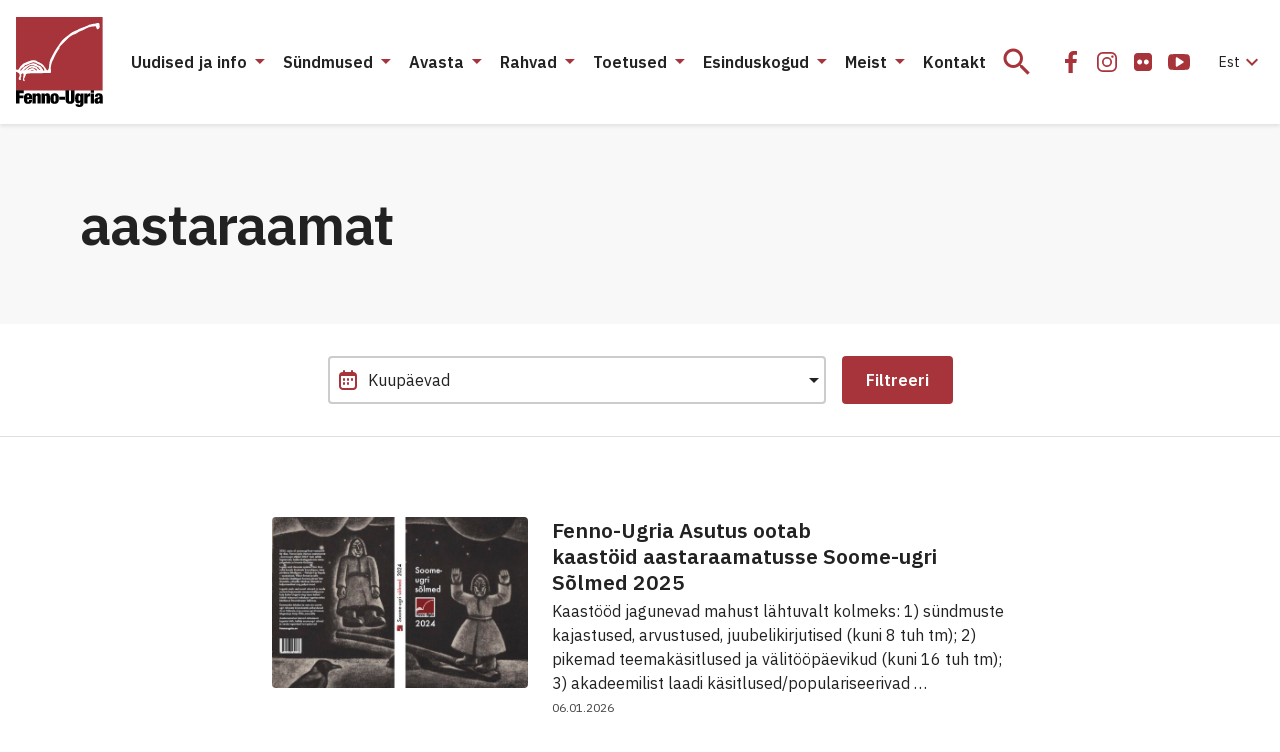

--- FILE ---
content_type: text/html; charset=UTF-8
request_url: https://fennougria.ee/silt/aastaraamat/
body_size: 26499
content:
<!DOCTYPE html><html lang="et" class="d-flex flex-column"><head><meta charset="UTF-8"><meta name="viewport" content="width=device-width, initial-scale=1.0" /><link rel="icon" href="/favicon.ico?v=1.0.1"><link rel="icon" type="image/png" sizes="32x32" href="https://fennougria.ee/wp-content/themes/fennougria/assets/favicons/favicon.png?v=1.0.1"><link rel="apple-touch-icon" sizes="180x180" href="https://fennougria.ee/wp-content/themes/fennougria/assets/favicons/apple-touch-icon.png?v=1.0.1" /><link rel="manifest" href="https://fennougria.ee/wp-content/themes/fennougria/assets/favicons/site.webmanifest" /><meta name="theme-color" content="#ffffff"><link href="https://fonts.gstatic.com" rel="preconnect" crossorigin><link href="https://fonts.googleapis.com" rel="preconnect" crossorigin> <script>window.dataLayer = window.dataLayer || [];
    function gtag() {
        dataLayer.push(arguments);
    }
    gtag("consent", "default", {
        ad_storage: "denied",
        ad_user_data: "denied", 
        ad_personalization: "denied",
        analytics_storage: "denied",
        functionality_storage: "denied",
        personalization_storage: "denied",
        security_storage: "granted",
        wait_for_update: 2000,
    });
    gtag("set", "ads_data_redaction", true);
    gtag("set", "url_passthrough", true);</script>  <script async src="https://www.googletagmanager.com/gtag/js?id=G-0KR2KLDCP1"></script> <script>window.dataLayer = window.dataLayer || [];
  function gtag(){dataLayer.push(arguments);}
  gtag('js', new Date());

  gtag('config', 'G-0KR2KLDCP1');</script> <meta name='robots' content='index, follow, max-image-preview:large, max-snippet:-1, max-video-preview:-1' /> <script id="cookie-law-info-gcm-var-js">var _ckyGcm = {"status":true,"default_settings":[{"analytics":"denied","advertisement":"denied","functional":"denied","necessary":"granted","ad_user_data":"denied","ad_personalization":"denied","regions":"All"}],"wait_for_update":2000,"url_passthrough":false,"ads_data_redaction":false}</script> <script id="cookie-law-info-gcm-js" type="text/javascript" src="https://fennougria.ee/wp-content/plugins/cookie-law-info/lite/frontend/js/gcm.min.js"></script> <script id="cookieyes" type="text/javascript" src="https://cdn-cookieyes.com/client_data/e94c6e980153f0aaee97f4ab/script.js"></script> <link media="all" href="https://fennougria.ee/wp-content/cache/autoptimize/css/autoptimize_eace637125ac6984e9fb9131a68ebb42.css" rel="stylesheet"><title>aastaraamat - Fenno-Ugria</title><link rel="canonical" href="https://fennougria.ee/silt/aastaraamat/" /><link rel="next" href="https://fennougria.ee/silt/aastaraamat/page/2/" /><meta property="og:locale" content="et_EE" /><meta property="og:type" content="article" /><meta property="og:title" content="aastaraamat - Fenno-Ugria" /><meta property="og:url" content="https://fennougria.ee/silt/aastaraamat/" /><meta property="og:site_name" content="Fenno-Ugria" /><meta name="twitter:card" content="summary_large_image" /> <script type="application/ld+json" class="yoast-schema-graph">{"@context":"https://schema.org","@graph":[{"@type":"CollectionPage","@id":"https://fennougria.ee/silt/aastaraamat/","url":"https://fennougria.ee/silt/aastaraamat/","name":"aastaraamat - Fenno-Ugria","isPartOf":{"@id":"https://fennougria.ee/#website"},"primaryImageOfPage":{"@id":"https://fennougria.ee/silt/aastaraamat/#primaryimage"},"image":{"@id":"https://fennougria.ee/silt/aastaraamat/#primaryimage"},"thumbnailUrl":"https://fennougria.ee/wp-content/uploads/2025/06/fu_solmed_24_karjala_2-copy-1-scaled.jpg","breadcrumb":{"@id":"https://fennougria.ee/silt/aastaraamat/#breadcrumb"},"inLanguage":"et"},{"@type":"ImageObject","inLanguage":"et","@id":"https://fennougria.ee/silt/aastaraamat/#primaryimage","url":"https://fennougria.ee/wp-content/uploads/2025/06/fu_solmed_24_karjala_2-copy-1-scaled.jpg","contentUrl":"https://fennougria.ee/wp-content/uploads/2025/06/fu_solmed_24_karjala_2-copy-1-scaled.jpg","width":2560,"height":1830},{"@type":"BreadcrumbList","@id":"https://fennougria.ee/silt/aastaraamat/#breadcrumb","itemListElement":[{"@type":"ListItem","position":1,"name":"Home","item":"https://fennougria.ee/"},{"@type":"ListItem","position":2,"name":"aastaraamat"}]},{"@type":"WebSite","@id":"https://fennougria.ee/#website","url":"https://fennougria.ee/","name":"Fenno-Ugria","description":"Koostöös soome-ugri rahvastega aastast 1927","publisher":{"@id":"https://fennougria.ee/#organization"},"potentialAction":[{"@type":"SearchAction","target":{"@type":"EntryPoint","urlTemplate":"https://fennougria.ee/?s={search_term_string}"},"query-input":{"@type":"PropertyValueSpecification","valueRequired":true,"valueName":"search_term_string"}}],"inLanguage":"et"},{"@type":"Organization","@id":"https://fennougria.ee/#organization","name":"Fenno-Ugria","url":"https://fennougria.ee/","logo":{"@type":"ImageObject","inLanguage":"et","@id":"https://fennougria.ee/#/schema/logo/image/","url":"https://fennougria.ee/wp-content/uploads/2020/05/Klotslogo-RU.png","contentUrl":"https://fennougria.ee/wp-content/uploads/2020/05/Klotslogo-RU.png","width":170,"height":142,"caption":"Fenno-Ugria"},"image":{"@id":"https://fennougria.ee/#/schema/logo/image/"},"sameAs":["https://www.facebook.com/fennougria/","https://www.instagram.com/fennougria/","https://www.youtube.com/channel/UC8YOp4Bv3yomOl8fSrxeqzA","https://et.wikipedia.org/wiki/Fenno-Ugria_Asutus"]}]}</script> <link rel='dns-prefetch' href='//fonts.googleapis.com' /> <script>window._wpemojiSettings = {"baseUrl":"https:\/\/s.w.org\/images\/core\/emoji\/16.0.1\/72x72\/","ext":".png","svgUrl":"https:\/\/s.w.org\/images\/core\/emoji\/16.0.1\/svg\/","svgExt":".svg","source":{"concatemoji":"https:\/\/fennougria.ee\/wp-includes\/js\/wp-emoji-release.min.js?ver=6.8.3"}};
/*! This file is auto-generated */
!function(s,n){var o,i,e;function c(e){try{var t={supportTests:e,timestamp:(new Date).valueOf()};sessionStorage.setItem(o,JSON.stringify(t))}catch(e){}}function p(e,t,n){e.clearRect(0,0,e.canvas.width,e.canvas.height),e.fillText(t,0,0);var t=new Uint32Array(e.getImageData(0,0,e.canvas.width,e.canvas.height).data),a=(e.clearRect(0,0,e.canvas.width,e.canvas.height),e.fillText(n,0,0),new Uint32Array(e.getImageData(0,0,e.canvas.width,e.canvas.height).data));return t.every(function(e,t){return e===a[t]})}function u(e,t){e.clearRect(0,0,e.canvas.width,e.canvas.height),e.fillText(t,0,0);for(var n=e.getImageData(16,16,1,1),a=0;a<n.data.length;a++)if(0!==n.data[a])return!1;return!0}function f(e,t,n,a){switch(t){case"flag":return n(e,"\ud83c\udff3\ufe0f\u200d\u26a7\ufe0f","\ud83c\udff3\ufe0f\u200b\u26a7\ufe0f")?!1:!n(e,"\ud83c\udde8\ud83c\uddf6","\ud83c\udde8\u200b\ud83c\uddf6")&&!n(e,"\ud83c\udff4\udb40\udc67\udb40\udc62\udb40\udc65\udb40\udc6e\udb40\udc67\udb40\udc7f","\ud83c\udff4\u200b\udb40\udc67\u200b\udb40\udc62\u200b\udb40\udc65\u200b\udb40\udc6e\u200b\udb40\udc67\u200b\udb40\udc7f");case"emoji":return!a(e,"\ud83e\udedf")}return!1}function g(e,t,n,a){var r="undefined"!=typeof WorkerGlobalScope&&self instanceof WorkerGlobalScope?new OffscreenCanvas(300,150):s.createElement("canvas"),o=r.getContext("2d",{willReadFrequently:!0}),i=(o.textBaseline="top",o.font="600 32px Arial",{});return e.forEach(function(e){i[e]=t(o,e,n,a)}),i}function t(e){var t=s.createElement("script");t.src=e,t.defer=!0,s.head.appendChild(t)}"undefined"!=typeof Promise&&(o="wpEmojiSettingsSupports",i=["flag","emoji"],n.supports={everything:!0,everythingExceptFlag:!0},e=new Promise(function(e){s.addEventListener("DOMContentLoaded",e,{once:!0})}),new Promise(function(t){var n=function(){try{var e=JSON.parse(sessionStorage.getItem(o));if("object"==typeof e&&"number"==typeof e.timestamp&&(new Date).valueOf()<e.timestamp+604800&&"object"==typeof e.supportTests)return e.supportTests}catch(e){}return null}();if(!n){if("undefined"!=typeof Worker&&"undefined"!=typeof OffscreenCanvas&&"undefined"!=typeof URL&&URL.createObjectURL&&"undefined"!=typeof Blob)try{var e="postMessage("+g.toString()+"("+[JSON.stringify(i),f.toString(),p.toString(),u.toString()].join(",")+"));",a=new Blob([e],{type:"text/javascript"}),r=new Worker(URL.createObjectURL(a),{name:"wpTestEmojiSupports"});return void(r.onmessage=function(e){c(n=e.data),r.terminate(),t(n)})}catch(e){}c(n=g(i,f,p,u))}t(n)}).then(function(e){for(var t in e)n.supports[t]=e[t],n.supports.everything=n.supports.everything&&n.supports[t],"flag"!==t&&(n.supports.everythingExceptFlag=n.supports.everythingExceptFlag&&n.supports[t]);n.supports.everythingExceptFlag=n.supports.everythingExceptFlag&&!n.supports.flag,n.DOMReady=!1,n.readyCallback=function(){n.DOMReady=!0}}).then(function(){return e}).then(function(){var e;n.supports.everything||(n.readyCallback(),(e=n.source||{}).concatemoji?t(e.concatemoji):e.wpemoji&&e.twemoji&&(t(e.twemoji),t(e.wpemoji)))}))}((window,document),window._wpemojiSettings);</script> <link rel='stylesheet' id='dashicons-css' href='https://fennougria.ee/wp-includes/css/dashicons.min.css?ver=6.8.3' media='all' /><link rel='stylesheet' id='rwd-font-ibm-plex-sans-css' href='https://fonts.googleapis.com/css2?family=IBM+Plex+Sans%3Aital%2Cwght%400%2C400%3B0%2C600%3B1%2C400%3B1%2C600&#038;display=swap&#038;ver=6.8.3' media='all' /><link rel='stylesheet' id='rwd-material-icons-css' href='https://fonts.googleapis.com/icon?family=Material+Icons+Sharp&#038;ver=6.8.3' media='all' /> <script id="wpml-cookie-js-extra">var wpml_cookies = {"wp-wpml_current_language":{"value":"et","expires":1,"path":"\/"}};
var wpml_cookies = {"wp-wpml_current_language":{"value":"et","expires":1,"path":"\/"}};</script> <script src="https://fennougria.ee/wp-content/cache/autoptimize/js/autoptimize_single_f3606e4db5e156a1b086bcfeb3b2d9b4.js?ver=485900" id="wpml-cookie-js" defer data-wp-strategy="defer"></script> <script src="https://fennougria.ee/wp-content/cache/autoptimize/js/autoptimize_single_00c89feaf4eb0785f32da2fdeaafd465.js?ver=4dce972638272cba13f7" id="tt-accordion-script-js"></script> <script src="https://fennougria.ee/wp-content/themes/fennougria/assets/js/jquery.min.js?ver=1.0.4" id="jquery-js"></script> <script src="https://fennougria.ee/wp-content/cache/autoptimize/js/autoptimize_single_cb89f9614ef3c91b9b06ea7a216ac75f.js?ver=1.0.4" id="select-js"></script> <link rel="https://api.w.org/" href="https://fennougria.ee/wp-json/" /><link rel="alternate" title="JSON" type="application/json" href="https://fennougria.ee/wp-json/wp/v2/tags/3076" /></head><body class="archive tag tag-aastaraamat tag-3076 wp-custom-logo wp-embed-responsive wp-theme-fennougria d-flex flex-fill flex-column"> <a class="btn btn-outline-primary btn-sm bg-white skip-navigation" href="#site-content">Jäta menüü vahele</a> <svg width="0" height="0" class="d-none"> <symbol xmlns="http://www.w3.org/2000/svg" viewBox="0 0 87 90" id="site_logo"> <g clip-path="url(#clip0)"> <path d="M86.625 0H.027v73.391h86.598V0z" fill="#A7343A" /> <path fill-rule="evenodd" clip-rule="evenodd" d="M83.57 8.493c-.025-.448-.21-.983-.14-1.422-.193-.167-.201-.589-.21-.8-1.395-.694-2.974-.07-4.308.483-1.764-.158-3.711.712-5.413.87-1.685.896-4.124 1.994-6.01 2.59-2.264.8-4.703 1.713-6.721 2.987-2.852 1.028-5.756 2.46-7.914 4.637-1.615 1.054-3.133 2.433-4.66 3.654-2.193 1.774-3.939 4.304-5.457 6.658-3.334 4.409-6.045 9.512-8.37 14.466-.93 1.967-.974 4.68-1.351 6.815-.009 1.002-.14 2.231-.737 3.03-.307.317-.667 1.195-1.167.852-1.053-.623-1.22-2.055-2.097-2.863-1.088-1.774-2.676-3.724-4.668-4.418-.666-.272-1.553-1.194-2.307-.992-1.597-1.924-4.598-2.293-6.887-1.555a54.141 54.141 0 00-7.344 2.872c-1.308.896-2.729 2.117-3.624 3.425-.509.615-1.597 3.083-2.176 3.057-.052-.009-.517.14-.526-.088-.044-.07-.518-.061-.597-.07-.368-.404-.675-.264-.85-.264v2.223c.447.28 1.105.421 1.535.72.42.36.973.667 1.447.852.5.799.869 1.923.527 2.845-.08.738-.623 1.353-.808 2.064-.07.633-.193 1.458.623 1.625.395.343 1.413.615 1.58-.088.044-.632-.448-1.29-.14-1.932.192-.263.096-.658.385-.852.176-.237-.131-2.679.185-2.802.544-.658 2.263-1.133 2.088.211.29.334.158.931.044 1.309-.413.79-.334 1.774-.36 2.644-.377.184-.202 1.045-.254 1.352.21.229.29.73.272 1.037.394.316 1.42.834 1.693.228.009-.132-.351-.659-.456-.852-.5-.72-.325-1.721.254-2.319.333-.588.597-1.791 1.053-2.16.061-.334-.079-.861.184-1.125.412-1.686 12.266-.852 14.477-1.22 2.395-.088 5.422-.08 7.8-.115.298-.166 2.211.194 2.281-.342.992.536.395-2.424.588-2.758-.272-.395-.272-1.932-.272-2.415.368-2.46.895-5.569 2.316-7.694 1.027-2.39 2.29-4.866 3.51-7.14.675-1.433 1.895-2.978 2.843-4.296-.14-.615.166-1.502.596-1.95.544-.975 1.588-1.721 2.43-2.415 2.764-2.82 5.607-6.42 9.038-8.432.991-.413 2.14-1.238 3.237-1.352 1.299-.501 2.694-1.44 3.834-2.231 1.202-.773 3.668-1.52 4.975-2.117 1.606-1.01 3.5-1.915 5.256-2.661 2.193-.545 4.773-1.072 7.054-.94.29.422.42 1.291.588 1.765.5 1.827 2.36 1.107 3-.21.264-.65.29-1.66.132-2.38zM17.663 53.955c-.404.087-.851-.044-1.22-.22-.044-.07-1.57.017-1.623 0-.14-.86 1.737-.457 2.132-.571.018.044.799.729.71.79zm3.466-.519c-.36.51-.422.158-.755-.088-1.044-.333-1.667-1.308-2.588-1.818-2.124-1.387-4.536.905-6.45 1.81.29-1.511 3.563-2.96 5.028-2.82 1.22.132 2.36.817 3.483 1.265.22.29.641.562.957.73-.053.298.386.64.325.921zm3.553-.456c-1.948.825-2.922-2.925-5.343-3.47-2-.755-4.484-1.16-6.309.211-.228.193-.509.597-.754.755-.386.185-.886.299-1.22.598-.904 1.124-2.106 2.459-3.667 2.345.614-.37 1.324-.975 1.833-1.493.474-.58.904-1.221 1.65-1.397.526-.263.912-.826 1.333-1.22.737-.449 1.8-1.055 2.659-1.195.78.061 1.807.316 2.588.255.51.193 1.64.693 2.176.755.369.017.842.114.869.57.272-.07 1.123.334 1.377.413.395 0 .58.43.737.738.51.668 1.544 1.529 2.07 2.135zm3.72.342c-.395.562-.956.413-1.334-.07.08-.334-.263-.879-.438-1.142-.167-.299-.57-.588-.799-.852.062-.184-.14-.527-.21-.685-.369-.492-.816-1.142-1.334-1.52-.78-.456-2.018-.403-2.816-.869-.43-.404-.957-1.22-1.588-1.309-.79-.193-1.632-.623-2.475-.57-.938-.176-2.237.316-3.027.781-.666-.061-1.623.36-2.114.808-.272-.079-.65.325-.799.483-2.746.659-3.667 2.117-5.58 4.032a5.648 5.648 0 00-.78 1.054c-.378-.01-1.141.131-1.01-.51.246-.307.808-.474 1.01-.852.192-.307.315-.755.622-.983.615-.492 1.58-.703 2.062-1.353.027-.703 1.193-1.072 1.536-1.66 3.623-.457 7.431-4.602 11.037-1.853.465.746 1.21.263 1.746.852.29.193.755.413 1.035.64.343.01 1.053.018 1.238.387 2 2.205 3.255 1.529 4.018 5.191z" fill="#fff" /> <path d="M0 73.347h7.835v2.82H3.448v2.266h4.115v2.705H3.448v5.454H0V73.347z" fill="#000" /> <path fill-rule="evenodd" clip-rule="evenodd" d="M11.221 82.14v1.317c0 1.097.448 1.352.904 1.352.597 0 .948-.369.948-1.739h3c-.052 2.45-1.167 3.786-3.93 3.786-3.203 0-4.264-1.467-4.264-5.27 0-3.838 1.237-5.288 4.264-5.288 2.667 0 4.018 1.186 4.018 4.822v1.02h-4.94zm1.834-2.267c0-1.054-.202-1.537-.93-1.537-.684 0-.904.483-.904 1.537v.448h1.834v-.448z" fill="#000" /> <path d="M19.74 76.553h-3.22v10.021h3.335v-6.622c0-.834.228-1.186.816-1.186.596 0 .816.352.816 1.186v6.622h3.334v-7.562c0-2.152-1.15-2.722-2.615-2.722-1.167 0-2 .5-2.43 1.484h-.035v-1.221zM25.576 76.553h3.22v1.22h.035c.43-.983 1.263-1.483 2.43-1.483 1.465 0 2.615.57 2.615 2.722v7.562h-3.334v-6.622c0-.834-.22-1.186-.816-1.186-.588 0-.816.352-.816 1.186v6.622h-3.334V76.553z" fill="#000" /> <path fill-rule="evenodd" clip-rule="evenodd" d="M34.34 81.56c0 2.898.36 5.287 4.265 5.287 3.755 0 4.255-2.653 4.264-5.27 0-2.898-.36-5.287-4.264-5.287-3.764 0-4.264 2.652-4.264 5.27zm5.195.017c0 2.52-.167 3.118-.93 3.118-.746 0-.93-.597-.93-3.118 0-2.538.193-3.136.93-3.136.763 0 .93.598.93 3.136z" fill="#000" /> <path d="M43.176 79.82h5.782v2.82h-5.782v-2.82zM53.012 82.894v-9.547h-3.448v8.678c0 3.706 1.597 4.822 4.483 4.822 2.887 0 4.484-1.116 4.484-4.822v-8.678h-3.448v9.547c0 1.283-.386 1.616-1.036 1.616s-1.035-.333-1.035-1.616z" fill="#000" /> <path fill-rule="evenodd" clip-rule="evenodd" d="M64.426 76.553h3.115v9.863c0 2.74-1.834 3.575-4.185 3.575-2.15 0-3.834-.536-3.887-2.82h3c0 .501.316.782.834.782.5 0 1.018-.131 1.018-1.238v-1.906h-.035c-.43 1.168-1.351 1.502-2.264 1.502-1.333 0-2.93-.782-2.93-4.954 0-3.855 1.167-5.059 3.097-5.059.947 0 1.834.448 2.202 1.651h.035v-1.396zm-1.035 7.272c.614 0 .93-.386.93-2.52 0-2.073-.316-2.521-.93-2.521-.632 0-.965.448-.965 2.52 0 2.126.333 2.521.965 2.521z" fill="#000" /> <path d="M71.48 76.553H68.25v10.048h3.334v-5.472c0-1.335.685-1.783 1.869-1.783.28 0 .535.018.834.07v-3.118h-.536c-.974 0-1.868.65-2.237 1.854h-.035v-1.599zM74.727 73.347h3.334v2.486h-3.334v-2.486zM74.727 76.553h3.334v10.03h-3.334v-10.03z" fill="#000" /> <path fill-rule="evenodd" clip-rule="evenodd" d="M83.572 85.685c.036.328.068.613.175.898v-.017h3.229c-.281-.519-.316-1.221-.316-2.17v-4.892c0-2.59-1.632-3.223-3.966-3.223-1.518 0-3.834.483-3.834 3.372h2.886c.018-1.053.299-1.335.948-1.335.57 0 .851.317.851.931 0 .615-.263.931-.983 1.098l-1.316.317c-2.132.5-2.781 1.37-2.781 3.223 0 1.713.763 2.951 2.781 2.951 1.027 0 1.895-.5 2.264-1.388h.035l.027.235zm-.036-3.941v1.203c0 1.116-.29 1.651-1.035 1.66-.5 0-.816-.43-.816-1.098 0-.667.167-1.063.684-1.3.2-.09.388-.139.556-.181.251-.064.455-.115.576-.284h.035z" fill="#000" /> </g> <defs> <clipPath id="clip0"> <path fill="#fff" d="M0 0h86.966v90H0z" /> </clipPath> </defs> </symbol> <symbol xmlns="http://www.w3.org/2000/svg" viewBox="0 0 24 24" id="icon_email"> <path d="M22 4H2v16h20V4zm-2 4l-8 5-8-5V6l8 5 8-5v2z" /> </symbol> <symbol xmlns="http://www.w3.org/2000/svg" viewBox="0 0 32 32" id="icon_facebook"> <path d="M10 16.965h3.547V27h4.242V16.963h3.538l.532-3.91h-4.07v-2.497c0-1.132.33-1.904 2.035-1.904H22V5.153C21.624 5.107 20.334 5 18.83 5c-3.136 0-5.283 1.823-5.283 5.17v2.884H10v3.911z" /> </symbol> <symbol xmlns="http://www.w3.org/2000/svg" viewBox="0 0 32 32" id="icon_flickr"> <path d="M24.01 7.99A3.25 3.25 0 0021.625 7h-11.25c-.93 0-1.725.33-2.385.99-.66.66-.99 1.455-.99 2.385v11.25c0 .93.33 1.725.99 2.385.66.66 1.455.99 2.385.99h11.25c.93 0 1.725-.33 2.385-.99.66-.66.99-1.456.99-2.385v-11.25c0-.93-.33-1.725-.99-2.385zm-9.557 9.768a2.394 2.394 0 01-1.758.727 2.394 2.394 0 01-1.757-.727A2.395 2.395 0 0110.21 16c0-.688.242-1.274.727-1.758a2.394 2.394 0 011.757-.727c.688 0 1.274.243 1.758.727.485.484.727 1.07.727 1.758 0 .687-.242 1.273-.727 1.758zm6.61 0a2.393 2.393 0 01-1.758.727 2.395 2.395 0 01-1.758-.727A2.395 2.395 0 0116.82 16c0-.688.242-1.274.727-1.758a2.395 2.395 0 011.758-.727c.687 0 1.273.243 1.757.727.485.484.727 1.07.727 1.758 0 .687-.242 1.273-.727 1.758z" /> </symbol> <symbol xmlns="http://www.w3.org/2000/svg" viewBox="0 0 24 24" id="icon_flickr_24"> <path d="M20.1739 4.66202C19.514 4.00196 18.7189 3.67188 17.7893 3.67188H6.53909C5.60947 3.67188 4.81441 4.00196 4.15422 4.66202C3.49416 5.32219 3.16406 6.11721 3.16406 7.04685V18.2968C3.16406 19.2263 3.49416 20.0214 4.15422 20.6816C4.81441 21.3418 5.60947 21.6719 6.53909 21.6719H17.7892C18.7188 21.6719 19.5139 21.3418 20.1738 20.6816C20.834 20.0214 21.1641 19.2264 21.1641 18.2968V7.04685C21.164 6.11721 20.8339 5.32219 20.1739 4.66202ZM10.6173 14.4296C10.1328 14.9141 9.54704 15.1564 8.85943 15.1564C8.17191 15.1564 7.58601 14.9141 7.10163 14.4296C6.61732 13.9453 6.37507 13.3595 6.37507 12.6718C6.37507 11.9841 6.61716 11.3983 7.10163 10.914C7.58589 10.4296 8.17191 10.1873 8.85943 10.1873C9.547 10.1873 10.1328 10.4296 10.6173 10.914C11.1016 11.3983 11.3438 11.9841 11.3438 12.6718C11.3438 13.3592 11.1016 13.9453 10.6173 14.4296ZM17.2265 14.4296C16.7424 14.9141 16.1564 15.1564 15.4687 15.1564C14.7813 15.1564 14.1953 14.9141 13.7106 14.4296C13.2266 13.9453 12.9842 13.3595 12.9842 12.6718C12.9842 11.9841 13.2266 11.3983 13.7106 10.914C14.1953 10.4296 14.7811 10.1873 15.4687 10.1873C16.1561 10.1873 16.7422 10.4296 17.2265 10.914C17.7108 11.3983 17.9533 11.9841 17.9533 12.6718C17.9533 13.3592 17.7108 13.9453 17.2265 14.4296Z" /> </symbol> <symbol xmlns="http://www.w3.org/2000/svg" viewBox="0 0 32 32" id="icon_instagram"> <path fill-rule="evenodd" clip-rule="evenodd" d="M16 11a5 5 0 100 10 5 5 0 000-10zm-3.333 5a3.333 3.333 0 116.666 0 3.333 3.333 0 01-6.666 0z" /> <path d="M22.667 10.583a1.25 1.25 0 11-2.5 0 1.25 1.25 0 012.5 0z" /> <path fill-rule="evenodd" clip-rule="evenodd" d="M11.833 6A5.833 5.833 0 006 11.833v8.334A5.833 5.833 0 0011.833 26h8.334A5.833 5.833 0 0026 20.167v-8.334A5.833 5.833 0 0020.167 6h-8.334zm-4.166 5.833a4.167 4.167 0 014.166-4.166h8.334a4.167 4.167 0 014.166 4.166v8.334a4.167 4.167 0 01-4.166 4.166h-8.334a4.167 4.167 0 01-4.166-4.166v-8.334z" /> </symbol> <symbol xmlns="http://www.w3.org/2000/svg" viewBox="0 0 32 32" id="icon_twitter"> <path d="M11.919 25c8.302 0 12.842-6.926 12.842-12.932 0-.196 0-.392-.013-.587A9.219 9.219 0 0027 9.128a8.962 8.962 0 01-2.593.715 4.555 4.555 0 001.985-2.514 9.007 9.007 0 01-2.866 1.104 4.49 4.49 0 00-5.423-.894A4.537 4.537 0 0016.12 9.67a4.579 4.579 0 00-.286 2.907c-1.795-.09-3.55-.56-5.153-1.378a12.832 12.832 0 01-4.15-3.37 4.576 4.576 0 00-.494 3.311 4.549 4.549 0 001.892 2.755 4.455 4.455 0 01-2.049-.569v.058c0 1.05.361 2.066 1.021 2.878a4.51 4.51 0 002.6 1.577 4.476 4.476 0 01-2.038.078c.289.903.85 1.693 1.606 2.259.756.566 1.67.88 2.611.898A9.017 9.017 0 015 22.958a12.715 12.715 0 006.919 2.039" /> </symbol> <symbol xmlns="http://www.w3.org/2000/svg" viewBox="0 0 32 32" id="icon_youtube"> <path d="M26.988 14.125a24.945 24.945 0 00-.104-1.706 15.787 15.787 0 00-.265-1.844 2.92 2.92 0 00-.853-1.538 2.596 2.596 0 00-1.528-.725C22.42 8.104 19.675 8 16 8s-6.42.104-8.238.312a2.569 2.569 0 00-1.522.725c-.434.417-.716.93-.847 1.538a14.068 14.068 0 00-.276 1.844 24.975 24.975 0 00-.105 1.706C5.004 14.575 5 15.2 5 16s.004 1.425.012 1.875c.009.45.043 1.019.105 1.706.061.688.149 1.302.264 1.844.13.608.415 1.12.853 1.537.438.417.947.659 1.528.725C9.58 23.896 12.325 24 16 24s6.42-.104 8.238-.313a2.569 2.569 0 001.522-.725c.434-.416.716-.929.847-1.537a14.09 14.09 0 00.277-1.844c.06-.687.095-1.256.104-1.706.008-.45.012-1.075.012-1.875s-.004-1.425-.012-1.875zm-6.642 2.55l-6.286 4a.691.691 0 01-.417.125.837.837 0 01-.38-.1.746.746 0 01-.406-.7v-8c0-.316.135-.55.405-.7.279-.15.545-.142.798.025l6.286 4c.245.142.368.367.368.675 0 .308-.122.534-.368.675z" /> </symbol> <symbol xmlns="http://www.w3.org/2000/svg" viewBox="0 0 24 24" id="icon_vk"> <g clip-path="url(#clip0)"> <path d="M23.873 17.52a1.657 1.657 0 00-.082-.157c-.416-.75-1.212-1.67-2.386-2.761l-.025-.025-.012-.013-.013-.012h-.013c-.533-.508-.87-.85-1.012-1.025-.258-.333-.316-.67-.175-1.012.1-.258.475-.804 1.125-1.637.341-.442.612-.796.812-1.062 1.441-1.916 2.066-3.14 1.874-3.674l-.074-.124c-.05-.075-.18-.144-.387-.207-.209-.062-.475-.072-.8-.03l-3.599.024a.467.467 0 00-.25.006l-.163.038-.062.031-.05.038a.556.556 0 00-.137.13.86.86 0 00-.125.22 20.41 20.41 0 01-1.337 2.811c-.308.517-.592.964-.85 1.343-.258.38-.475.659-.65.837-.175.18-.333.323-.475.431-.141.109-.25.155-.324.138a8.938 8.938 0 01-.213-.05.83.83 0 01-.281-.306 1.372 1.372 0 01-.144-.487 5.39 5.39 0 01-.043-.507c-.004-.141-.003-.341.006-.6.009-.258.012-.433.012-.524 0-.317.007-.66.019-1.031l.031-.881c.009-.217.013-.446.013-.687 0-.242-.015-.431-.044-.569a1.95 1.95 0 00-.13-.4.674.674 0 00-.257-.3 1.443 1.443 0 00-.419-.169c-.441-.1-1.004-.154-1.687-.162-1.55-.017-2.545.084-2.986.3a1.683 1.683 0 00-.475.375c-.15.183-.171.283-.063.3.5.075.854.254 1.062.537l.075.15c.059.108.117.3.175.575a5.8 5.8 0 01.113.912 9.726 9.726 0 010 1.562c-.042.433-.081.77-.119 1.012a2.027 2.027 0 01-.169.587c-.075.15-.125.242-.15.275a.215.215 0 01-.062.063.936.936 0 01-.337.062c-.117 0-.259-.058-.425-.175a3 3 0 01-.519-.48 6.433 6.433 0 01-.606-.857c-.225-.366-.458-.8-.7-1.3l-.2-.362a31.154 31.154 0 01-.512-1.018 19.632 19.632 0 01-.575-1.294.824.824 0 00-.3-.4l-.062-.037a.855.855 0 00-.2-.106 1.326 1.326 0 00-.287-.081L.8 5.779c-.35 0-.587.08-.712.238l-.05.075a.404.404 0 00-.038.2c0 .092.025.204.075.337a41.238 41.238 0 001.63 3.4c.588 1.09 1.098 1.97 1.531 2.636.433.666.875 1.295 1.325 1.886.45.592.748.971.893 1.137.146.167.26.292.344.375l.312.3c.2.2.494.44.881.719.388.279.817.554 1.287.825.471.27 1.019.491 1.644.662.624.17 1.233.24 1.824.206h1.437c.292-.025.512-.117.662-.275l.05-.063a.83.83 0 00.094-.23c.03-.105.044-.22.044-.344a4.12 4.12 0 01.08-.968c.063-.288.134-.504.213-.65a1.598 1.598 0 01.482-.55.797.797 0 01.1-.043c.2-.067.434-.003.706.193.27.196.524.438.762.725.237.288.522.61.856.968.333.359.625.625.874.8l.25.15c.167.1.384.192.65.275.266.083.5.104.7.063l3.199-.05c.316 0 .562-.053.737-.157.175-.104.279-.218.312-.343a.97.97 0 00.007-.425 1.574 1.574 0 00-.088-.331z" /> </g> <defs> <clipPath id="clip0"> <path fill="#fff" d="M0 0h24v24H0z" /> </clipPath> </defs> </symbol> <symbol xmlns="http://www.w3.org/2000/svg" viewBox="0 0 25 24" id="icon_after"> <path d="M4.5 12h14m0 0l-7-7m7 7l-7 7" stroke-width="2" stroke-linecap="round" stroke-linejoin="round"/> </symbol> <symbol xmlns="http://www.w3.org/2000/svg" viewBox="0 0 24 24" id="icon_arrow-left"> <path d="M17 1L6 12l11 11" stroke-width="2" stroke-linecap="round" stroke-linejoin="round" fill="none" /> </symbol> <symbol xmlns="http://www.w3.org/2000/svg" viewBox="0 0 24 24" id="icon_arrow-right"> <path d="M6 23l11-11L6 1" stroke-width="2" stroke-linecap="round" stroke-linejoin="round" fill="none" /> </symbol> <symbol xmlns="http://www.w3.org/2000/svg" viewBox="0 0 24 24" id="icon_calendar"> <rect x="4" y="5" width="16" height="16" rx="3" stroke-width="2" fill="none"/> <path d="M8 11v1m4 0v-1m4 0v1m-8 3v1m4 0v-1M8 3v1m8-1v1" stroke-width="2" stroke-linecap="round"/> <path d="M5 7h14" stroke-width="2"/> </symbol> <symbol xmlns="http://www.w3.org/2000/svg" viewBox="0 0 24 24" id="icon_caret"> <circle cx="12" cy="12" r="11" stroke-width="2" fill="none" class="icon-stroke"/> <path fill-rule="evenodd" clip-rule="evenodd" d="M10 7L15 12L10 17L10 7Z" class="icon" /> </symbol> <symbol xmlns="http://www.w3.org/2000/svg" viewBox="0 0 24 24" id="icon_clear"> <path d="M18 6L12 12M6 18L12 12M12 12L18 18M12 12L6 6" stroke-width="2" stroke-linecap="round" stroke-linejoin="round" /> </symbol> <symbol xmlns="http://www.w3.org/2000/svg" viewBox="0 0 24 24" id="icon_clear_large"> <path d="M20.997 21.003L11.995 12 2.996 3" stroke="#a7343a" stroke-width="2" stroke-linecap="round" stroke-linejoin="round"/> <path d="M20.995 3l-9 9-8.993 9" stroke="#a7343a" stroke-width="2" stroke-linecap="round" stroke-linejoin="round"/> </symbol> <symbol xmlns="http://www.w3.org/2000/svg" viewBox="0 0 24 24" id="icon_filter"> <path d="M22.5 2h-20v2l8 8v8l4 2V12l8-8V2z" /> </symbol> <symbol xmlns="http://www.w3.org/2000/svg" viewBox="0 0 24 24" id="icon_label-gray"> <path d="M16.84 5H5a2 2 0 00-2 2v10a2 2 0 002 2h11.84a2 2 0 001.736-1.008L22 12l-3.424-5.992A2 2 0 0016.839 5z" fill="none" stroke="#cccccc" stroke-width="2"/> <circle cx="15.5" cy="12" r="1.5" fill="#cccccc"/> </symbol> <symbol xmlns="http://www.w3.org/2000/svg" viewBox="0 0 10 10" id="icon_link-out"> <path d="M3.5 6.5l6-6m0 0h-4m4 0v4M7.5 7v1A1.5 1.5 0 016 9.5H2A1.5 1.5 0 01.5 8V4A1.5 1.5 0 012 2.5h1" fill="none" stroke-linecap="round" stroke-linejoin="round"/> </symbol> </svg><header class="header-nav"><div id="alerts"></div><div id="navbar-full" class="navbar-full w-100 js-navbar"><nav class="navbar-top navbar py-1 py-xl-4 px-4 navbar-expand-xl navbar-light bg-white"> <a class="navbar-brand mr-0 mr-xl-7 d-flex align-items-center" href="https://fennougria.ee"> <svg width="87" height="90"> <use xlink:href="#site_logo"></use> </svg> </a><div class="d-none d-xl-flex align-items-center"><ul class="navbar-nav align-items-center mb-xl-n2"><li class="nav-item mr-xl-3 mr-xxl-6 mb-xl-2 d-flex position-relative dropdown"><a href="https://fennougria.ee/uudised-ja-info/" class="nav-link font-weight-bold text-nowrap py-0">Uudised ja info</a><button class="btn p-0 border-0 fixed-width-24px nav-subpages-toggle" type="button" data-toggle="dropdown" data-display="static" data-reference="parent" aria-haspopup="true" aria-expanded="false" aria-label="Näita alamlehti"></button><div class="dropdown-menu"><div class="dropdown-item p-0"><a href="https://fennougria.ee/uudised-ja-info/pressiteated/" class="dropdown-item w-auto pr-3 flex-fill"><span>Pressiteated</span></a></div><div class="dropdown-item p-0"><a href="https://fennougria.ee/uudised-ja-info/uudiskirjad/" class="dropdown-item w-auto pr-3 flex-fill"><span>Uudiskirjad 2012-2015</span></a></div><div class="dropdown-item p-0"><a href="https://fennougria.ee/uudised-ja-info/trukised/" class="dropdown-item w-auto pr-3 flex-fill"><span>Trükised</span></a></div><div class="dropdown-item p-0"><a href="https://fennougria.ee/uudised-ja-info/soome-ugri-meediakanalid/" class="dropdown-item w-auto pr-3 flex-fill"><span>Soome-ugri meediakanalid</span></a></div><div class="dropdown-item p-0"><a href="https://fennougria.ee/uudised-ja-info/soome-ugri-vikipeedia/" class="dropdown-item w-auto pr-3 flex-fill"><span>Soome-ugri vikipeedia</span></a></div><div class="dropdown-item p-0 d-flex dropdown dropright"><a href="https://fennougria.ee/uudised-ja-info/artiklid-ja-saated/" class="dropdown-item w-auto pr-3 flex-fill"><span>Artiklid ja saated</span></a><button class="btn p-0 border-0 fixed-width-24px fixed-width-xl-40px nav-subpages-toggle" type="button" data-toggle="dropdown" data-display="dynamic" data-reference="parent" aria-haspopup="true" aria-expanded="false" aria-label="Näita alamlehti"></button><div class="dropdown-menu"><div class="dropdown-item p-0"><a href="https://fennougria.ee/uudised-ja-info/artiklid-ja-saated/artiklid/" class="dropdown-item w-auto pr-3 flex-fill"><span>Artiklid</span></a></div><div class="dropdown-item p-0"><a href="https://fennougria.ee/uudised-ja-info/artiklid-ja-saated/telesaated/" class="dropdown-item w-auto pr-3 flex-fill"><span>Telesaated</span></a></div><div class="dropdown-item p-0"><a href="https://fennougria.ee/uudised-ja-info/artiklid-ja-saated/raadiosaated/" class="dropdown-item w-auto pr-3 flex-fill"><span>Raadiosaated</span></a></div></div></div></div></li><li class="nav-item mr-xl-3 mr-xxl-6 mb-xl-2 d-flex position-relative dropdown"><a href="https://fennougria.ee/sundmused/" class="nav-link font-weight-bold text-nowrap py-0">Sündmused</a><button class="btn p-0 border-0 fixed-width-24px nav-subpages-toggle" type="button" data-toggle="dropdown" data-display="static" data-reference="parent" aria-haspopup="true" aria-expanded="false" aria-label="Näita alamlehti"></button><div class="dropdown-menu"><div class="dropdown-item p-0 d-flex dropdown dropright"><a href="https://fennougria.ee/sundmused/poliskeelte-kumnend-2022-2032/" class="dropdown-item w-auto pr-3 flex-fill"><span>Põliskeelte kümnend</span></a><button class="btn p-0 border-0 fixed-width-24px fixed-width-xl-40px nav-subpages-toggle" type="button" data-toggle="dropdown" data-display="dynamic" data-reference="parent" aria-haspopup="true" aria-expanded="false" aria-label="Näita alamlehti"></button><div class="dropdown-menu"><div class="dropdown-item p-0"><a href="https://fennougria.ee/sundmused/poliskeelte-kumnend-2022-2032/karjala-margiline-tahendus-2022/" class="dropdown-item w-auto pr-3 flex-fill"><span>Karjala märgiline tähendus</span></a></div><div class="dropdown-item p-0"><a href="https://fennougria.ee/sundmused/poliskeelte-kumnend-2022-2032/reis-umber-soome-ugri-maailma/" class="dropdown-item w-auto pr-3 flex-fill"><span>Reis ümber soome-ugri maailma</span></a></div><div class="dropdown-item p-0"><a href="https://fennougria.ee/sundmused/poliskeelte-kumnend-2022-2032/poliskeeled2019/" class="dropdown-item w-auto pr-3 flex-fill"><span>Põliskeelte aasta</span></a></div><div class="dropdown-item p-0"><a href="https://fennougria.ee/sundmused/poliskeelte-kumnend-2022-2032/meediakajastus-idil-eesti/" class="dropdown-item w-auto pr-3 flex-fill"><span>Meediakajastus</span></a></div></div></div><div class="dropdown-item p-0 d-flex dropdown dropright"><a href="https://fennougria.ee/sundmused/hoimuklubi/" class="dropdown-item w-auto pr-3 flex-fill"><span>Hõimuklubi</span></a><button class="btn p-0 border-0 fixed-width-24px fixed-width-xl-40px nav-subpages-toggle" type="button" data-toggle="dropdown" data-display="dynamic" data-reference="parent" aria-haspopup="true" aria-expanded="false" aria-label="Näita alamlehti"></button><div class="dropdown-menu"><div class="dropdown-item p-0"><a href="https://fennougria.ee/sundmused/hoimuklubi/hoimuklubi-milles-uba/" class="dropdown-item w-auto pr-3 flex-fill"><span>Milles uba?</span></a></div><div class="dropdown-item p-0"><a href="https://fennougria.ee/sundmused/hoimuklubi/ermi-hoimuklubi/" class="dropdown-item w-auto pr-3 flex-fill"><span>ERMi Hõimuklubi</span></a></div><div class="dropdown-item p-0"><a href="https://fennougria.ee/sundmused/hoimuklubi/hoimuklubi-arhiiv/" class="dropdown-item w-auto pr-3 flex-fill"><span>Arhiiv</span></a></div></div></div><div class="dropdown-item p-0 d-flex dropdown dropright"><a href="https://fennougria.ee/sundmused/hoimupaevad/" class="dropdown-item w-auto pr-3 flex-fill"><span>Hõimupäevad</span></a><button class="btn p-0 border-0 fixed-width-24px fixed-width-xl-40px nav-subpages-toggle" type="button" data-toggle="dropdown" data-display="dynamic" data-reference="parent" aria-haspopup="true" aria-expanded="false" aria-label="Näita alamlehti"></button><div class="dropdown-menu"><div class="dropdown-item p-0 d-flex dropdown dropright"><a href="https://fennougria.ee/sundmused/hoimupaevad/hoimupaevad-hoimupaevad/" class="dropdown-item w-auto pr-3 flex-fill"><span>Milles uba? 🤔</span></a><button class="btn p-0 border-0 fixed-width-24px fixed-width-xl-40px nav-subpages-toggle" type="button" data-toggle="dropdown" data-display="dynamic" data-reference="parent" aria-haspopup="true" aria-expanded="false" aria-label="Näita alamlehti"></button><div class="dropdown-menu"><div class="dropdown-item p-0"><a href="https://fennougria.ee/sundmused/hoimupaevad/hoimupaevad-hoimupaevad/hoimupaevad-2025/" class="dropdown-item w-auto pr-3 flex-fill"><span>Hõimupäevad 2025</span></a></div><div class="dropdown-item p-0"><a href="https://fennougria.ee/sundmused/hoimupaevad/hoimupaevad-hoimupaevad/hoimupaevad-2024/" class="dropdown-item w-auto pr-3 flex-fill"><span>2024</span></a></div><div class="dropdown-item p-0"><a href="https://fennougria.ee/sundmused/hoimupaevad/hoimupaevad-hoimupaevad/2023-2/" class="dropdown-item w-auto pr-3 flex-fill"><span>2023</span></a></div><div class="dropdown-item p-0 d-flex dropdown dropright"><a href="https://fennougria.ee/sundmused/hoimupaevad/hoimupaevad-hoimupaevad/hoimupaevad-2022/" class="dropdown-item w-auto pr-3 flex-fill"><span>🌌2022</span></a><button class="btn p-0 border-0 fixed-width-24px fixed-width-xl-40px nav-subpages-toggle" type="button" data-toggle="dropdown" data-display="dynamic" data-reference="parent" aria-haspopup="true" aria-expanded="false" aria-label="Näita alamlehti"></button><div class="dropdown-menu"><div class="dropdown-item p-0"><a href="https://fennougria.ee/sundmused/hoimupaevad/hoimupaevad-hoimupaevad/hoimupaevad-2022/mis-kus-millal-2022/" class="dropdown-item w-auto pr-3 flex-fill"><span>🌌 Mis? Kus? Millal?</span></a></div><div class="dropdown-item p-0"><a href="https://fennougria.ee/sundmused/hoimupaevad/hoimupaevad-hoimupaevad/hoimupaevad-2022/filmiprogramm-2022/" class="dropdown-item w-auto pr-3 flex-fill"><span>🌌 Filmiprogramm</span></a></div><div class="dropdown-item p-0"><a href="https://fennougria.ee/sundmused/hoimupaevad/hoimupaevad-hoimupaevad/hoimupaevad-2022/esinejad-2022/" class="dropdown-item w-auto pr-3 flex-fill"><span>🌌 Esinejad</span></a></div><div class="dropdown-item p-0"><a href="https://fennougria.ee/sundmused/hoimupaevad/hoimupaevad-hoimupaevad/hoimupaevad-2022/konverents-2022/" class="dropdown-item w-auto pr-3 flex-fill"><span>🌌 Konverents</span></a></div><div class="dropdown-item p-0"><a href="https://fennougria.ee/sundmused/hoimupaevad/hoimupaevad-hoimupaevad/hoimupaevad-2022/kontserdid-2022/" class="dropdown-item w-auto pr-3 flex-fill"><span>🌌 Kontserdid</span></a></div><div class="dropdown-item p-0"><a href="https://fennougria.ee/sundmused/hoimupaevad/hoimupaevad-hoimupaevad/hoimupaevad-2022/naitused-2022/" class="dropdown-item w-auto pr-3 flex-fill"><span>🌌 Näitused</span></a></div><div class="dropdown-item p-0"><a href="https://fennougria.ee/sundmused/hoimupaevad/hoimupaevad-hoimupaevad/hoimupaevad-2022/meediakajastus-2022/" class="dropdown-item w-auto pr-3 flex-fill"><span>🌌 Meediakajastus</span></a></div><div class="dropdown-item p-0"><a href="https://fennougria.ee/sundmused/hoimupaevad/hoimupaevad-hoimupaevad/hoimupaevad-2022/toetajad-2022/" class="dropdown-item w-auto pr-3 flex-fill"><span>🌌 Toetajad</span></a></div></div></div><div class="dropdown-item p-0 d-flex dropdown dropright"><a href="https://fennougria.ee/sundmused/hoimupaevad/hoimupaevad-hoimupaevad/hoimupaevad-2021/" class="dropdown-item w-auto pr-3 flex-fill"><span>2021</span></a><button class="btn p-0 border-0 fixed-width-24px fixed-width-xl-40px nav-subpages-toggle" type="button" data-toggle="dropdown" data-display="dynamic" data-reference="parent" aria-haspopup="true" aria-expanded="false" aria-label="Näita alamlehti"></button><div class="dropdown-menu"><div class="dropdown-item p-0"><a href="https://fennougria.ee/sundmused/hoimupaevad/hoimupaevad-hoimupaevad/hoimupaevad-2021/kus-mis-ja-millal/" class="dropdown-item w-auto pr-3 flex-fill"><span>🍃Mis, kus, millal?</span></a></div><div class="dropdown-item p-0"><a href="https://fennougria.ee/sundmused/hoimupaevad/hoimupaevad-hoimupaevad/hoimupaevad-2021/piletid-ja-sissepaas/" class="dropdown-item w-auto pr-3 flex-fill"><span>🍃Piletid, sissepääs</span></a></div><div class="dropdown-item p-0"><a href="https://fennougria.ee/sundmused/hoimupaevad/hoimupaevad-hoimupaevad/hoimupaevad-2021/konverents-2021-soome-ugri-rahvad-ja-keskkonnaprobleemid/" class="dropdown-item w-auto pr-3 flex-fill"><span>🍃Konverents</span></a></div><div class="dropdown-item p-0"><a href="https://fennougria.ee/sundmused/hoimupaevad/hoimupaevad-hoimupaevad/hoimupaevad-2021/filmiprogramm-hp-2021/" class="dropdown-item w-auto pr-3 flex-fill"><span>🍃Filmiprogramm</span></a></div><div class="dropdown-item p-0"><a href="https://fennougria.ee/sundmused/hoimupaevad/hoimupaevad-hoimupaevad/hoimupaevad-2021/artistid-2021/" class="dropdown-item w-auto pr-3 flex-fill"><span>🍃Artistid</span></a></div><div class="dropdown-item p-0"><a href="https://fennougria.ee/sundmused/hoimupaevad/hoimupaevad-hoimupaevad/hoimupaevad-2021/kontserdid-hp-2021/" class="dropdown-item w-auto pr-3 flex-fill"><span>🍃Kontserdid</span></a></div><div class="dropdown-item p-0"><a href="https://fennougria.ee/sundmused/hoimupaevad/hoimupaevad-hoimupaevad/hoimupaevad-2021/naitused-hp-2021/" class="dropdown-item w-auto pr-3 flex-fill"><span>🍃Näitused</span></a></div><div class="dropdown-item p-0"><a href="https://fennougria.ee/sundmused/hoimupaevad/hoimupaevad-hoimupaevad/hoimupaevad-2021/toetajad-2021/" class="dropdown-item w-auto pr-3 flex-fill"><span>🍃Toetajad</span></a></div><div class="dropdown-item p-0"><a href="https://fennougria.ee/sundmused/hoimupaevad/hoimupaevad-hoimupaevad/hoimupaevad-2021/meediakajastus-2021/" class="dropdown-item w-auto pr-3 flex-fill"><span>🍃Meediakajastus</span></a></div></div></div><div class="dropdown-item p-0 d-flex dropdown dropright"><a href="https://fennougria.ee/sundmused/hoimupaevad/hoimupaevad-hoimupaevad/hoimupaevad-2020/" class="dropdown-item w-auto pr-3 flex-fill"><span>🪟2020</span></a><button class="btn p-0 border-0 fixed-width-24px fixed-width-xl-40px nav-subpages-toggle" type="button" data-toggle="dropdown" data-display="dynamic" data-reference="parent" aria-haspopup="true" aria-expanded="false" aria-label="Näita alamlehti"></button><div class="dropdown-menu"><div class="dropdown-item p-0"><a href="https://fennougria.ee/sundmused/hoimupaevad/hoimupaevad-hoimupaevad/hoimupaevad-2020/kava-2020/" class="dropdown-item w-auto pr-3 flex-fill"><span>Kava 2020</span></a></div><div class="dropdown-item p-0"><a href="https://fennougria.ee/sundmused/hoimupaevad/hoimupaevad-hoimupaevad/hoimupaevad-2020/ansamblid/" class="dropdown-item w-auto pr-3 flex-fill"><span>Ansamblid</span></a></div><div class="dropdown-item p-0"><a href="https://fennougria.ee/sundmused/hoimupaevad/hoimupaevad-hoimupaevad/hoimupaevad-2020/kontserdid/" class="dropdown-item w-auto pr-3 flex-fill"><span>Kontserdid</span></a></div><div class="dropdown-item p-0"><a href="https://fennougria.ee/sundmused/hoimupaevad/hoimupaevad-hoimupaevad/hoimupaevad-2020/konverents/" class="dropdown-item w-auto pr-3 flex-fill"><span>Konverents</span></a></div><div class="dropdown-item p-0"><a href="https://fennougria.ee/sundmused/hoimupaevad/hoimupaevad-hoimupaevad/hoimupaevad-2020/kirjandus/" class="dropdown-item w-auto pr-3 flex-fill"><span>Kirjandus</span></a></div><div class="dropdown-item p-0"><a href="https://fennougria.ee/sundmused/hoimupaevad/hoimupaevad-hoimupaevad/hoimupaevad-2020/naitused/" class="dropdown-item w-auto pr-3 flex-fill"><span>Näitused</span></a></div></div></div><div class="dropdown-item p-0 d-flex dropdown dropright"><a href="https://fennougria.ee/sundmused/hoimupaevad/hoimupaevad-hoimupaevad/hoimupaevade-arhiiv/" class="dropdown-item w-auto pr-3 flex-fill"><span>Ajalugu ja arhiiv</span></a><button class="btn p-0 border-0 fixed-width-24px fixed-width-xl-40px nav-subpages-toggle" type="button" data-toggle="dropdown" data-display="dynamic" data-reference="parent" aria-haspopup="true" aria-expanded="false" aria-label="Näita alamlehti"></button><div class="dropdown-menu"><div class="dropdown-item p-0 d-flex dropdown dropright"><a href="https://fennougria.ee/sundmused/hoimupaevad/hoimupaevad-hoimupaevad/hoimupaevade-arhiiv/hoimupaevad-2019/" class="dropdown-item w-auto pr-3 flex-fill"><span>2019</span></a><button class="btn p-0 border-0 fixed-width-24px fixed-width-xl-40px nav-subpages-toggle" type="button" data-toggle="dropdown" data-display="dynamic" data-reference="parent" aria-haspopup="true" aria-expanded="false" aria-label="Näita alamlehti"></button><div class="dropdown-menu"><div class="dropdown-item p-0"><a href="https://fennougria.ee/sundmused/hoimupaevad/hoimupaevad-hoimupaevad/hoimupaevade-arhiiv/hoimupaevad-2019/programm-2019/" class="dropdown-item w-auto pr-3 flex-fill"><span>Programm 2019</span></a></div><div class="dropdown-item p-0"><a href="https://fennougria.ee/sundmused/hoimupaevad/hoimupaevad-hoimupaevad/hoimupaevade-arhiiv/hoimupaevad-2019/peakontserdid-2019/" class="dropdown-item w-auto pr-3 flex-fill"><span>Peakontserdid 2019</span></a></div><div class="dropdown-item p-0"><a href="https://fennougria.ee/sundmused/hoimupaevad/hoimupaevad-hoimupaevad/hoimupaevade-arhiiv/hoimupaevad-2019/teatrietendused/" class="dropdown-item w-auto pr-3 flex-fill"><span>Teater 2019</span></a></div><div class="dropdown-item p-0"><a href="https://fennougria.ee/sundmused/hoimupaevad/hoimupaevad-hoimupaevad/hoimupaevade-arhiiv/hoimupaevad-2019/filmiprogramm/" class="dropdown-item w-auto pr-3 flex-fill"><span>Filmiprogramm 2019</span></a></div><div class="dropdown-item p-0"><a href="https://fennougria.ee/sundmused/hoimupaevad/hoimupaevad-hoimupaevad/hoimupaevade-arhiiv/hoimupaevad-2019/konverentsid-loengud-2019/" class="dropdown-item w-auto pr-3 flex-fill"><span>Konverentsid, loengud 2019</span></a></div><div class="dropdown-item p-0"><a href="https://fennougria.ee/sundmused/hoimupaevad/hoimupaevad-hoimupaevad/hoimupaevade-arhiiv/hoimupaevad-2019/maakondlik-kava-2019/" class="dropdown-item w-auto pr-3 flex-fill"><span>HP 2019 maakondades</span></a></div><div class="dropdown-item p-0"><a href="https://fennougria.ee/sundmused/hoimupaevad/hoimupaevad-hoimupaevad/hoimupaevade-arhiiv/hoimupaevad-2019/meediakajastus-2019/" class="dropdown-item w-auto pr-3 flex-fill"><span>Meediakajastus 2019</span></a></div><div class="dropdown-item p-0"><a href="https://fennougria.ee/sundmused/hoimupaevad/hoimupaevad-hoimupaevad/hoimupaevade-arhiiv/hoimupaevad-2019/koostoopartnerid-2019/" class="dropdown-item w-auto pr-3 flex-fill"><span>Koostööpartnerid 2019</span></a></div></div></div><div class="dropdown-item p-0 d-flex dropdown dropright"><a href="https://fennougria.ee/sundmused/hoimupaevad/hoimupaevad-hoimupaevad/hoimupaevade-arhiiv/hoimupaevad-2018/" class="dropdown-item w-auto pr-3 flex-fill"><span>2018</span></a><button class="btn p-0 border-0 fixed-width-24px fixed-width-xl-40px nav-subpages-toggle" type="button" data-toggle="dropdown" data-display="dynamic" data-reference="parent" aria-haspopup="true" aria-expanded="false" aria-label="Näita alamlehti"></button><div class="dropdown-menu"><div class="dropdown-item p-0"><a href="https://fennougria.ee/sundmused/hoimupaevad/hoimupaevad-hoimupaevad/hoimupaevade-arhiiv/hoimupaevad-2018/hp-konverents-2018/" class="dropdown-item w-auto pr-3 flex-fill"><span>Konverents 2018</span></a></div><div class="dropdown-item p-0"><a href="https://fennougria.ee/sundmused/hoimupaevad/hoimupaevad-hoimupaevad/hoimupaevade-arhiiv/hoimupaevad-2018/ansamblid/" class="dropdown-item w-auto pr-3 flex-fill"><span>Ansamblid 2018</span></a></div><div class="dropdown-item p-0"><a href="https://fennougria.ee/sundmused/hoimupaevad/hoimupaevad-hoimupaevad/hoimupaevade-arhiiv/hoimupaevad-2018/programm-2018/" class="dropdown-item w-auto pr-3 flex-fill"><span>Programm 2018</span></a></div><div class="dropdown-item p-0"><a href="https://fennougria.ee/sundmused/hoimupaevad/hoimupaevad-hoimupaevad/hoimupaevade-arhiiv/hoimupaevad-2018/kontserdid-2018/" class="dropdown-item w-auto pr-3 flex-fill"><span>Kontserdid 2018</span></a></div><div class="dropdown-item p-0"><a href="https://fennougria.ee/sundmused/hoimupaevad/hoimupaevad-hoimupaevad/hoimupaevade-arhiiv/hoimupaevad-2018/kirjandus-2018/" class="dropdown-item w-auto pr-3 flex-fill"><span>Kirjandus 2018</span></a></div><div class="dropdown-item p-0"><a href="https://fennougria.ee/sundmused/hoimupaevad/hoimupaevad-hoimupaevad/hoimupaevade-arhiiv/hoimupaevad-2018/filmiprogramm-2018/" class="dropdown-item w-auto pr-3 flex-fill"><span>Filmiprogramm 2018</span></a></div><div class="dropdown-item p-0"><a href="https://fennougria.ee/sundmused/hoimupaevad/hoimupaevad-hoimupaevad/hoimupaevade-arhiiv/hoimupaevad-2018/hoimupaevad-polvamaal-2018/" class="dropdown-item w-auto pr-3 flex-fill"><span>HP 2018 Põlvamaal</span></a></div><div class="dropdown-item p-0"><a href="https://fennougria.ee/sundmused/hoimupaevad/hoimupaevad-hoimupaevad/hoimupaevade-arhiiv/hoimupaevad-2018/hoimupaevad-parnumaal-2018/" class="dropdown-item w-auto pr-3 flex-fill"><span>HP 2018 Pärnumaal</span></a></div><div class="dropdown-item p-0"><a href="https://fennougria.ee/sundmused/hoimupaevad/hoimupaevad-hoimupaevad/hoimupaevade-arhiiv/hoimupaevad-2018/hoimupaevad-ida-virumaal-2018/" class="dropdown-item w-auto pr-3 flex-fill"><span>HP 2018 Ida-Virumaal</span></a></div><div class="dropdown-item p-0"><a href="https://fennougria.ee/sundmused/hoimupaevad/hoimupaevad-hoimupaevad/hoimupaevade-arhiiv/hoimupaevad-2018/toetajad-ja-koostoopartnerid-2018/" class="dropdown-item w-auto pr-3 flex-fill"><span>Toetajad 2018</span></a></div><div class="dropdown-item p-0"><a href="https://fennougria.ee/sundmused/hoimupaevad/hoimupaevad-hoimupaevad/hoimupaevade-arhiiv/hoimupaevad-2018/meediakajastus-2018/" class="dropdown-item w-auto pr-3 flex-fill"><span>Meediakajastus 2018</span></a></div></div></div><div class="dropdown-item p-0 d-flex dropdown dropright"><a href="https://fennougria.ee/sundmused/hoimupaevad/hoimupaevad-hoimupaevad/hoimupaevade-arhiiv/hoimupaevad-2017/" class="dropdown-item w-auto pr-3 flex-fill"><span>2017</span></a><button class="btn p-0 border-0 fixed-width-24px fixed-width-xl-40px nav-subpages-toggle" type="button" data-toggle="dropdown" data-display="dynamic" data-reference="parent" aria-haspopup="true" aria-expanded="false" aria-label="Näita alamlehti"></button><div class="dropdown-menu"><div class="dropdown-item p-0"><a href="https://fennougria.ee/sundmused/hoimupaevad/hoimupaevad-hoimupaevad/hoimupaevade-arhiiv/hoimupaevad-2017/kontserdid-2017/" class="dropdown-item w-auto pr-3 flex-fill"><span>Kontserdid 2017</span></a></div><div class="dropdown-item p-0"><a href="https://fennougria.ee/sundmused/hoimupaevad/hoimupaevad-hoimupaevad/hoimupaevade-arhiiv/hoimupaevad-2017/ansamblid-2017/" class="dropdown-item w-auto pr-3 flex-fill"><span>Ansamblid 2017</span></a></div><div class="dropdown-item p-0"><a href="https://fennougria.ee/sundmused/hoimupaevad/hoimupaevad-hoimupaevad/hoimupaevade-arhiiv/hoimupaevad-2017/konverents-2017/" class="dropdown-item w-auto pr-3 flex-fill"><span>Konverents 2017</span></a></div><div class="dropdown-item p-0"><a href="https://fennougria.ee/sundmused/hoimupaevad/hoimupaevad-hoimupaevad/hoimupaevade-arhiiv/hoimupaevad-2017/filmiprogramm-2017/" class="dropdown-item w-auto pr-3 flex-fill"><span>Filmiprogramm 2017</span></a></div><div class="dropdown-item p-0"><a href="https://fennougria.ee/sundmused/hoimupaevad/hoimupaevad-hoimupaevad/hoimupaevade-arhiiv/hoimupaevad-2017/loengud-2017/" class="dropdown-item w-auto pr-3 flex-fill"><span>Loengud 2017</span></a></div><div class="dropdown-item p-0"><a href="https://fennougria.ee/sundmused/hoimupaevad/hoimupaevad-hoimupaevad/hoimupaevade-arhiiv/hoimupaevad-2017/naitused-2017/" class="dropdown-item w-auto pr-3 flex-fill"><span>Näitused 2017</span></a></div><div class="dropdown-item p-0"><a href="https://fennougria.ee/sundmused/hoimupaevad/hoimupaevad-hoimupaevad/hoimupaevade-arhiiv/hoimupaevad-2017/meediakajastus-2016/" class="dropdown-item w-auto pr-3 flex-fill"><span>Meediakajastus 2017</span></a></div><div class="dropdown-item p-0"><a href="https://fennougria.ee/sundmused/hoimupaevad/hoimupaevad-hoimupaevad/hoimupaevade-arhiiv/hoimupaevad-2017/vabatahtlike-uleskutse-2017/" class="dropdown-item w-auto pr-3 flex-fill"><span>Vabatahtlik 2017</span></a></div></div></div><div class="dropdown-item p-0 d-flex dropdown dropright"><a href="https://fennougria.ee/sundmused/hoimupaevad/hoimupaevad-hoimupaevad/hoimupaevade-arhiiv/hoimupaevad-2016/" class="dropdown-item w-auto pr-3 flex-fill"><span>2016</span></a><button class="btn p-0 border-0 fixed-width-24px fixed-width-xl-40px nav-subpages-toggle" type="button" data-toggle="dropdown" data-display="dynamic" data-reference="parent" aria-haspopup="true" aria-expanded="false" aria-label="Näita alamlehti"></button><div class="dropdown-menu"><div class="dropdown-item p-0"><a href="https://fennougria.ee/sundmused/hoimupaevad/hoimupaevad-hoimupaevad/hoimupaevade-arhiiv/hoimupaevad-2016/loengud-2016/" class="dropdown-item w-auto pr-3 flex-fill"><span>Loengud 2016</span></a></div><div class="dropdown-item p-0"><a href="https://fennougria.ee/sundmused/hoimupaevad/hoimupaevad-hoimupaevad/hoimupaevade-arhiiv/hoimupaevad-2016/naitused/" class="dropdown-item w-auto pr-3 flex-fill"><span>Näitused 2016</span></a></div><div class="dropdown-item p-0"><a href="https://fennougria.ee/sundmused/hoimupaevad/hoimupaevad-hoimupaevad/hoimupaevade-arhiiv/hoimupaevad-2016/kirjandus-2016/" class="dropdown-item w-auto pr-3 flex-fill"><span>Kirjandus 2016</span></a></div><div class="dropdown-item p-0"><a href="https://fennougria.ee/sundmused/hoimupaevad/hoimupaevad-hoimupaevad/hoimupaevade-arhiiv/hoimupaevad-2016/ansamblid-2016/" class="dropdown-item w-auto pr-3 flex-fill"><span>Ansamblid 2016</span></a></div><div class="dropdown-item p-0"><a href="https://fennougria.ee/sundmused/hoimupaevad/hoimupaevad-hoimupaevad/hoimupaevade-arhiiv/hoimupaevad-2016/kontserdid/" class="dropdown-item w-auto pr-3 flex-fill"><span>Kontserdid 2016</span></a></div><div class="dropdown-item p-0"><a href="https://fennougria.ee/sundmused/hoimupaevad/hoimupaevad-hoimupaevad/hoimupaevade-arhiiv/hoimupaevad-2016/konverents-2016/" class="dropdown-item w-auto pr-3 flex-fill"><span>Konverents 2016</span></a></div><div class="dropdown-item p-0"><a href="https://fennougria.ee/sundmused/hoimupaevad/hoimupaevad-hoimupaevad/hoimupaevade-arhiiv/hoimupaevad-2016/filmiprogramm-2016/" class="dropdown-item w-auto pr-3 flex-fill"><span>Filmiprogramm 2016</span></a></div><div class="dropdown-item p-0"><a href="https://fennougria.ee/sundmused/hoimupaevad/hoimupaevad-hoimupaevad/hoimupaevade-arhiiv/hoimupaevad-2016/hp-ida-virumaal-2016/" class="dropdown-item w-auto pr-3 flex-fill"><span>HP 2016 Ida-Virumaal</span></a></div><div class="dropdown-item p-0"><a href="https://fennougria.ee/sundmused/hoimupaevad/hoimupaevad-hoimupaevad/hoimupaevade-arhiiv/hoimupaevad-2016/hp-parnus-2016/" class="dropdown-item w-auto pr-3 flex-fill"><span>HP 2016 Pärnus</span></a></div><div class="dropdown-item p-0"><a href="https://fennougria.ee/sundmused/hoimupaevad/hoimupaevad-hoimupaevad/hoimupaevade-arhiiv/hoimupaevad-2016/hp-tartus/" class="dropdown-item w-auto pr-3 flex-fill"><span>HP 2016 Tartus</span></a></div><div class="dropdown-item p-0"><a href="https://fennougria.ee/sundmused/hoimupaevad/hoimupaevad-hoimupaevad/hoimupaevade-arhiiv/hoimupaevad-2016/meediakajastusi-2016/" class="dropdown-item w-auto pr-3 flex-fill"><span>Meediakajastus 2016</span></a></div></div></div><div class="dropdown-item p-0 d-flex dropdown dropright"><a href="https://fennougria.ee/sundmused/hoimupaevad/hoimupaevad-hoimupaevad/hoimupaevade-arhiiv/hoimupaevad-2015/" class="dropdown-item w-auto pr-3 flex-fill"><span>2015</span></a><button class="btn p-0 border-0 fixed-width-24px fixed-width-xl-40px nav-subpages-toggle" type="button" data-toggle="dropdown" data-display="dynamic" data-reference="parent" aria-haspopup="true" aria-expanded="false" aria-label="Näita alamlehti"></button><div class="dropdown-menu"><div class="dropdown-item p-0"><a href="https://fennougria.ee/sundmused/hoimupaevad/hoimupaevad-hoimupaevad/hoimupaevade-arhiiv/hoimupaevad-2015/ansamblid-2015/" class="dropdown-item w-auto pr-3 flex-fill"><span>Ansamblid 2015</span></a></div><div class="dropdown-item p-0"><a href="https://fennougria.ee/sundmused/hoimupaevad/hoimupaevad-hoimupaevad/hoimupaevade-arhiiv/hoimupaevad-2015/naitused-2015/" class="dropdown-item w-auto pr-3 flex-fill"><span>Näitused 2015</span></a></div><div class="dropdown-item p-0"><a href="https://fennougria.ee/sundmused/hoimupaevad/hoimupaevad-hoimupaevad/hoimupaevade-arhiiv/hoimupaevad-2015/filmiprogramm-2015/" class="dropdown-item w-auto pr-3 flex-fill"><span>Filmiprogramm 2015</span></a></div><div class="dropdown-item p-0"><a href="https://fennougria.ee/sundmused/hoimupaevad/hoimupaevad-hoimupaevad/hoimupaevade-arhiiv/hoimupaevad-2015/hp-kontserdid-2015/" class="dropdown-item w-auto pr-3 flex-fill"><span>Kontserdid 2015</span></a></div></div></div><div class="dropdown-item p-0"><a href="https://fennougria.ee/sundmused/hoimupaevad/hoimupaevad-hoimupaevad/hoimupaevade-arhiiv/ulevaade-1988-2021/" class="dropdown-item w-auto pr-3 flex-fill"><span>Ülevaade 1988–2021</span></a></div><div class="dropdown-item p-0"><a href="https://fennougria.ee/sundmused/hoimupaevad/hoimupaevad-hoimupaevad/hoimupaevade-arhiiv/hp-1918-1998/" class="dropdown-item w-auto pr-3 flex-fill"><span>Tagasivaade 1918–1998</span></a></div></div></div><div class="dropdown-item p-0"><a href="https://fennougria.ee/sundmused/hoimupaevad/hoimupaevad-hoimupaevad/seltside-kontaktid/" class="dropdown-item w-auto pr-3 flex-fill"><span>Seltsid</span></a></div></div></div><div class="dropdown-item p-0"><a href="https://fennougria.ee/sundmused/hoimupaevad/tule-vabatahtlikuks/" class="dropdown-item w-auto pr-3 flex-fill"><span>Vabatahtlikule</span></a></div><div class="dropdown-item p-0 d-flex dropdown dropright"><a href="https://fennougria.ee/sundmused/hoimupaevad/korralda-ise-hoimupaev/" class="dropdown-item w-auto pr-3 flex-fill"><span>Korralda ise hõimupäev</span></a><button class="btn p-0 border-0 fixed-width-24px fixed-width-xl-40px nav-subpages-toggle" type="button" data-toggle="dropdown" data-display="dynamic" data-reference="parent" aria-haspopup="true" aria-expanded="false" aria-label="Näita alamlehti"></button><div class="dropdown-menu"><div class="dropdown-item p-0"><a href="https://fennougria.ee/sundmused/hoimupaevad/korralda-ise-hoimupaev/logo/" class="dropdown-item w-auto pr-3 flex-fill"><span>Logo</span></a></div></div></div></div></div><div class="dropdown-item p-0"><a href="https://fennougria.ee/sundmused/maailmakongress/" class="dropdown-item w-auto pr-3 flex-fill"><span>Maailmakongress</span></a></div><div class="dropdown-item p-0"><a href="https://fennougria.ee/sundmused/demokraatia-kool-eesti-soome-ugri-kogukondadele/" class="dropdown-item w-auto pr-3 flex-fill"><span>Demokraatia kool</span></a></div><div class="dropdown-item p-0 d-flex dropdown dropright"><a href="https://fennougria.ee/sundmused/tmw-fenno-ugria-ohtu/" class="dropdown-item w-auto pr-3 flex-fill"><span>TMW Fenno-Ugria õhtu</span></a><button class="btn p-0 border-0 fixed-width-24px fixed-width-xl-40px nav-subpages-toggle" type="button" data-toggle="dropdown" data-display="dynamic" data-reference="parent" aria-haspopup="true" aria-expanded="false" aria-label="Näita alamlehti"></button><div class="dropdown-menu"><div class="dropdown-item p-0"><a href="https://fennougria.ee/sundmused/tmw-fenno-ugria-ohtu/%e2%99%ab-2025/" class="dropdown-item w-auto pr-3 flex-fill"><span>♫ 2025</span></a></div><div class="dropdown-item p-0"><a href="https://fennougria.ee/sundmused/tmw-fenno-ugria-ohtu/%e2%99%ab-2024/" class="dropdown-item w-auto pr-3 flex-fill"><span>♫ 2024</span></a></div><div class="dropdown-item p-0"><a href="https://fennougria.ee/sundmused/tmw-fenno-ugria-ohtu/tmw2023-fenno-ugria-ohtu/" class="dropdown-item w-auto pr-3 flex-fill"><span>♫ 2023</span></a></div><div class="dropdown-item p-0"><a href="https://fennougria.ee/sundmused/tmw-fenno-ugria-ohtu/fenno-ugria-ohtu-2022/" class="dropdown-item w-auto pr-3 flex-fill"><span>♫ 2022</span></a></div><div class="dropdown-item p-0"><a href="https://fennougria.ee/sundmused/tmw-fenno-ugria-ohtu/tmw-2021-fenno-ugria-ohtu/" class="dropdown-item w-auto pr-3 flex-fill"><span>♫ 2021</span></a></div><div class="dropdown-item p-0"><a href="https://fennougria.ee/sundmused/tmw-fenno-ugria-ohtu/tmw-2019-fenno-ugria-ohtu/" class="dropdown-item w-auto pr-3 flex-fill"><span>♫ 2019</span></a></div><div class="dropdown-item p-0"><a href="https://fennougria.ee/sundmused/tmw-fenno-ugria-ohtu/tmw-ajalugu/" class="dropdown-item w-auto pr-3 flex-fill"><span>♫ Ajalugu</span></a></div></div></div></div></li><li class="nav-item mr-xl-3 mr-xxl-6 mb-xl-2 d-flex position-relative dropdown"><a href="https://fennougria.ee/avasta/" class="nav-link font-weight-bold text-nowrap py-0">Avasta</a><button class="btn p-0 border-0 fixed-width-24px nav-subpages-toggle" type="button" data-toggle="dropdown" data-display="static" data-reference="parent" aria-haspopup="true" aria-expanded="false" aria-label="Näita alamlehti"></button><div class="dropdown-menu"><div class="dropdown-item p-0 d-flex dropdown dropright"><a href="https://fennougria.ee/avasta/trukised/" class="dropdown-item w-auto pr-3 flex-fill"><span>Aastaraamatud ja seinakalendrid</span></a><button class="btn p-0 border-0 fixed-width-24px fixed-width-xl-40px nav-subpages-toggle" type="button" data-toggle="dropdown" data-display="dynamic" data-reference="parent" aria-haspopup="true" aria-expanded="false" aria-label="Näita alamlehti"></button><div class="dropdown-menu"><div class="dropdown-item p-0"><a href="https://fennougria.ee/avasta/trukised/aastaraamatud/" class="dropdown-item w-auto pr-3 flex-fill"><span>Aastaraamatud</span></a></div><div class="dropdown-item p-0"><a href="https://fennougria.ee/avasta/trukised/seinakalendrid/" class="dropdown-item w-auto pr-3 flex-fill"><span>Seinakalendrid</span></a></div></div></div><div class="dropdown-item p-0"><a href="https://fennougria.ee/avasta/hoimurahvad-eestis-pilguheit-viimasele-rahvaloendusele/" class="dropdown-item w-auto pr-3 flex-fill"><span>Hõimurahvad Eestis. Pilguheit viimasele rahvaloendusele</span></a></div><div class="dropdown-item p-0"><a href="https://fennougria.ee/avasta/soome-ugri-lipud/" class="dropdown-item w-auto pr-3 flex-fill"><span>Soome-ugri lipud</span></a></div><div class="dropdown-item p-0"><a href="https://fennougria.ee/avasta/koolitused/" class="dropdown-item w-auto pr-3 flex-fill"><span>Koolitused</span></a></div><div class="dropdown-item p-0 d-flex dropdown dropright"><a href="https://fennougria.ee/avasta/raamatukogu/" class="dropdown-item w-auto pr-3 flex-fill"><span>Raamatukogu on avatud!</span></a><button class="btn p-0 border-0 fixed-width-24px fixed-width-xl-40px nav-subpages-toggle" type="button" data-toggle="dropdown" data-display="dynamic" data-reference="parent" aria-haspopup="true" aria-expanded="false" aria-label="Näita alamlehti"></button><div class="dropdown-menu"><div class="dropdown-item p-0"><a href="https://fennougria.ee/avasta/raamatukogu/filmikogu/" class="dropdown-item w-auto pr-3 flex-fill"><span>Filmisoovitusi</span></a></div><div class="dropdown-item p-0 d-flex dropdown dropright"><a href="https://fennougria.ee/avasta/raamatukogu/ilukirjandus/" class="dropdown-item w-auto pr-3 flex-fill"><span>Ilukirjandus</span></a><button class="btn p-0 border-0 fixed-width-24px fixed-width-xl-40px nav-subpages-toggle" type="button" data-toggle="dropdown" data-display="dynamic" data-reference="parent" aria-haspopup="true" aria-expanded="false" aria-label="Näita alamlehti"></button><div class="dropdown-menu"><div class="dropdown-item p-0"><a href="https://fennougria.ee/avasta/raamatukogu/ilukirjandus/tolkijad/" class="dropdown-item w-auto pr-3 flex-fill"><span>Tõlkijad</span></a></div><div class="dropdown-item p-0"><a href="https://fennougria.ee/avasta/raamatukogu/ilukirjandus/ersa-ja-moksa-kirjandus/" class="dropdown-item w-auto pr-3 flex-fill"><span>Ersa ja mokša kirjandus</span></a></div><div class="dropdown-item p-0"><a href="https://fennougria.ee/avasta/raamatukogu/ilukirjandus/handi-ja-mansi-kirjandus/" class="dropdown-item w-auto pr-3 flex-fill"><span>Handi ja mansi kirjandus</span></a></div><div class="dropdown-item p-0"><a href="https://fennougria.ee/avasta/raamatukogu/ilukirjandus/kogumikud/" class="dropdown-item w-auto pr-3 flex-fill"><span>Kogumikud</span></a></div><div class="dropdown-item p-0"><a href="https://fennougria.ee/avasta/raamatukogu/ilukirjandus/komi-kirjandus/" class="dropdown-item w-auto pr-3 flex-fill"><span>Komi kirjandus</span></a></div><div class="dropdown-item p-0"><a href="https://fennougria.ee/avasta/raamatukogu/ilukirjandus/laanemeresoome-rahvaste-kirjandus/" class="dropdown-item w-auto pr-3 flex-fill"><span>Läänemeresoome rahvaste kirjandus</span></a></div><div class="dropdown-item p-0"><a href="https://fennougria.ee/avasta/raamatukogu/ilukirjandus/mari-kirjandus/" class="dropdown-item w-auto pr-3 flex-fill"><span>Mari kirjandus</span></a></div><div class="dropdown-item p-0"><a href="https://fennougria.ee/avasta/raamatukogu/ilukirjandus/saami-kirjandus/" class="dropdown-item w-auto pr-3 flex-fill"><span>Saami kirjandus</span></a></div><div class="dropdown-item p-0"><a href="https://fennougria.ee/avasta/raamatukogu/ilukirjandus/samojeedi-rahvaste-kirjandus/" class="dropdown-item w-auto pr-3 flex-fill"><span>Samojeedi rahvaste kirjandus</span></a></div><div class="dropdown-item p-0"><a href="https://fennougria.ee/avasta/raamatukogu/ilukirjandus/soome-kirjandus/" class="dropdown-item w-auto pr-3 flex-fill"><span>Soome kirjandus</span></a></div><div class="dropdown-item p-0"><a href="https://fennougria.ee/avasta/raamatukogu/ilukirjandus/udmurdi-kirjandus/" class="dropdown-item w-auto pr-3 flex-fill"><span>Udmurdi kirjandus</span></a></div><div class="dropdown-item p-0"><a href="https://fennougria.ee/avasta/raamatukogu/ilukirjandus/ungari-kirjandus/" class="dropdown-item w-auto pr-3 flex-fill"><span>Ungari kirjandus</span></a></div></div></div><div class="dropdown-item p-0"><a href="https://fennougria.ee/avasta/raamatukogu/aimekirjandus/" class="dropdown-item w-auto pr-3 flex-fill"><span>Aimekirjandus</span></a></div><div class="dropdown-item p-0"><a href="https://fennougria.ee/avasta/raamatukogu/muinasjutud/" class="dropdown-item w-auto pr-3 flex-fill"><span>Muinasjutud</span></a></div><div class="dropdown-item p-0"><a href="https://fennougria.ee/avasta/raamatukogu/toidud/" class="dropdown-item w-auto pr-3 flex-fill"><span>Toidud</span></a></div></div></div><div class="dropdown-item p-0 d-flex dropdown dropright"><a href="https://fennougria.ee/avasta/randnaitused/" class="dropdown-item w-auto pr-3 flex-fill"><span>Rändnäitused</span></a><button class="btn p-0 border-0 fixed-width-24px fixed-width-xl-40px nav-subpages-toggle" type="button" data-toggle="dropdown" data-display="dynamic" data-reference="parent" aria-haspopup="true" aria-expanded="false" aria-label="Näita alamlehti"></button><div class="dropdown-menu"><div class="dropdown-item p-0"><a href="https://fennougria.ee/avasta/randnaitused/soome-ugri-kirjalikud-eeposed/" class="dropdown-item w-auto pr-3 flex-fill"><span>Soome-ugri kirjalikud eeposed</span></a></div><div class="dropdown-item p-0"><a href="https://fennougria.ee/avasta/randnaitused/mune-veelinnu-pesast-2/" class="dropdown-item w-auto pr-3 flex-fill"><span>Mune veelinnu pesast</span></a></div><div class="dropdown-item p-0"><a href="https://fennougria.ee/avasta/randnaitused/meie-polisrahvastest-sobrad/" class="dropdown-item w-auto pr-3 flex-fill"><span>Meie põlisrahvastest sõbrad</span></a></div><div class="dropdown-item p-0"><a href="https://fennougria.ee/avasta/randnaitused/loomad-soome-ugri-hoimurahvaste-omailmas-piret-rani/" class="dropdown-item w-auto pr-3 flex-fill"><span>Loomad soome-ugri hõimurahvaste omailmas</span></a></div><div class="dropdown-item p-0"><a href="https://fennougria.ee/avasta/randnaitused/100-aastat-soome-ugri-iseolemist/" class="dropdown-item w-auto pr-3 flex-fill"><span>100 aastat soome-ugri iseolemist</span></a></div><div class="dropdown-item p-0"><a href="https://fennougria.ee/avasta/randnaitused/looduslikud-puhapaigad/" class="dropdown-item w-auto pr-3 flex-fill"><span>Uurali rahvaste looduslikud pühapaigad</span></a></div><div class="dropdown-item p-0"><a href="https://fennougria.ee/avasta/randnaitused/ingerisoomlaste-100-aastat/" class="dropdown-item w-auto pr-3 flex-fill"><span>Ingerisoomlaste 100 aastat</span></a></div><div class="dropdown-item p-0"><a href="https://fennougria.ee/avasta/randnaitused/kulaskaigud-maailma-serva/" class="dropdown-item w-auto pr-3 flex-fill"><span>Külaskäigud maailma serva</span></a></div><div class="dropdown-item p-0"><a href="https://fennougria.ee/avasta/randnaitused/veelinnurahvas/" class="dropdown-item w-auto pr-3 flex-fill"><span>Veelinnurahvas</span></a></div><div class="dropdown-item p-0"><a href="https://fennougria.ee/avasta/randnaitused/ajanihe/" class="dropdown-item w-auto pr-3 flex-fill"><span>Ajanihe</span></a></div><div class="dropdown-item p-0"><a href="https://fennougria.ee/avasta/randnaitused/samojeedi-rahvad/" class="dropdown-item w-auto pr-3 flex-fill"><span>Soome-ugri ja samojeedi rahvad</span></a></div><div class="dropdown-item p-0"><a href="https://fennougria.ee/avasta/randnaitused/idamari-naine/" class="dropdown-item w-auto pr-3 flex-fill"><span>Idamari naised</span></a></div></div></div><div class="dropdown-item p-0 d-flex dropdown dropright"><a href="https://fennougria.ee/avasta/fennougristika/" class="dropdown-item w-auto pr-3 flex-fill"><span>Fennougristika</span></a><button class="btn p-0 border-0 fixed-width-24px fixed-width-xl-40px nav-subpages-toggle" type="button" data-toggle="dropdown" data-display="dynamic" data-reference="parent" aria-haspopup="true" aria-expanded="false" aria-label="Näita alamlehti"></button><div class="dropdown-menu"><div class="dropdown-item p-0"><a href="https://fennougria.ee/avasta/fennougristika/teadus-ja-oppeasutused/" class="dropdown-item w-auto pr-3 flex-fill"><span>Teadus- ja õppeasutused</span></a></div><div class="dropdown-item p-0"><a href="https://fennougria.ee/avasta/fennougristika/loengud/" class="dropdown-item w-auto pr-3 flex-fill"><span>Loengud</span></a></div><div class="dropdown-item p-0"><a href="https://fennougria.ee/avasta/fennougristika/teadustood/" class="dropdown-item w-auto pr-3 flex-fill"><span>Teadustööd</span></a></div><div class="dropdown-item p-0"><a href="https://fennougria.ee/avasta/fennougristika/publikatsioone/" class="dropdown-item w-auto pr-3 flex-fill"><span>Publikatsioone</span></a></div></div></div><div class="dropdown-item p-0"><a href="https://fennougria.ee/avasta/kysitlus-2021/" class="dropdown-item w-auto pr-3 flex-fill"><span>Küsitlus 2021</span></a></div><div class="dropdown-item p-0 d-flex dropdown dropright"><a href="https://fennougria.ee/avasta/seltsid/" class="dropdown-item w-auto pr-3 flex-fill"><span>Seltsid 🧩</span></a><button class="btn p-0 border-0 fixed-width-24px fixed-width-xl-40px nav-subpages-toggle" type="button" data-toggle="dropdown" data-display="dynamic" data-reference="parent" aria-haspopup="true" aria-expanded="false" aria-label="Näita alamlehti"></button><div class="dropdown-menu"><div class="dropdown-item p-0"><a href="https://fennougria.ee/avasta/seltsid/milles-valjendub-mu-rahvus/" class="dropdown-item w-auto pr-3 flex-fill"><span>Milles väljendub mu rahvus?</span></a></div><div class="dropdown-item p-0"><a href="https://fennougria.ee/avasta/seltsid/saatesari/" class="dropdown-item w-auto pr-3 flex-fill"><span>"Ma elan siin"</span></a></div><div class="dropdown-item p-0"><a href="https://fennougria.ee/avasta/seltsid/noored/" class="dropdown-item w-auto pr-3 flex-fill"><span>Hõimulõimed</span></a></div></div></div><div class="dropdown-item p-0"><a href="https://fennougria.ee/avasta/videoops-videooppematerjalid/" class="dropdown-item w-auto pr-3 flex-fill"><span>Videoõps: videoõppematerjalid</span></a></div><div class="dropdown-item p-0"><a href="https://fennougria.ee/avasta/kultuuripealinnad/" class="dropdown-item w-auto pr-3 flex-fill"><span>Soome-ugri kultuuripealinn</span></a></div></div></li><li class="nav-item mr-xl-3 mr-xxl-6 mb-xl-2 d-flex position-relative dropdown"><a href="https://fennougria.ee/rahvad/" class="nav-link font-weight-bold text-nowrap py-0">Rahvad</a><button class="btn p-0 border-0 fixed-width-24px nav-subpages-toggle" type="button" data-toggle="dropdown" data-display="static" data-reference="parent" aria-haspopup="true" aria-expanded="false" aria-label="Näita alamlehti"></button><div class="dropdown-menu"><div class="dropdown-item p-0 d-flex dropdown dropright"><a href="https://fennougria.ee/rahvad/laanemeresoome-rahvad/" class="dropdown-item w-auto pr-3 flex-fill"><span>Läänemeresoome rahvad</span></a><button class="btn p-0 border-0 fixed-width-24px fixed-width-xl-40px nav-subpages-toggle" type="button" data-toggle="dropdown" data-display="dynamic" data-reference="parent" aria-haspopup="true" aria-expanded="false" aria-label="Näita alamlehti"></button><div class="dropdown-menu"><div class="dropdown-item p-0 d-flex dropdown dropright"><a href="https://fennougria.ee/rahvad/laanemeresoome-rahvad/eestlased/" class="dropdown-item w-auto pr-3 flex-fill"><span>Eestlased</span></a><button class="btn p-0 border-0 fixed-width-24px fixed-width-xl-40px nav-subpages-toggle" type="button" data-toggle="dropdown" data-display="dynamic" data-reference="parent" aria-haspopup="true" aria-expanded="false" aria-label="Näita alamlehti"></button><div class="dropdown-menu"><div class="dropdown-item p-0"><a href="https://fennougria.ee/rahvad/laanemeresoome-rahvad/eestlased/setod/" class="dropdown-item w-auto pr-3 flex-fill"><span>Setod</span></a></div><div class="dropdown-item p-0"><a href="https://fennougria.ee/rahvad/laanemeresoome-rahvad/eestlased/mulgid/" class="dropdown-item w-auto pr-3 flex-fill"><span>Mulgid</span></a></div><div class="dropdown-item p-0"><a href="https://fennougria.ee/rahvad/laanemeresoome-rahvad/eestlased/vorukesed/" class="dropdown-item w-auto pr-3 flex-fill"><span>Võrukesed</span></a></div></div></div><div class="dropdown-item p-0"><a href="https://fennougria.ee/rahvad/laanemeresoome-rahvad/liivlased/" class="dropdown-item w-auto pr-3 flex-fill"><span>Liivlased</span></a></div><div class="dropdown-item p-0"><a href="https://fennougria.ee/rahvad/laanemeresoome-rahvad/isurid/" class="dropdown-item w-auto pr-3 flex-fill"><span>Isurid</span></a></div><div class="dropdown-item p-0"><a href="https://fennougria.ee/rahvad/laanemeresoome-rahvad/ingerisoomlased/" class="dropdown-item w-auto pr-3 flex-fill"><span>Ingerisoomlased</span></a></div><div class="dropdown-item p-0 d-flex dropdown dropright"><a href="https://fennougria.ee/rahvad/laanemeresoome-rahvad/soomlased/" class="dropdown-item w-auto pr-3 flex-fill"><span>Soomlased</span></a><button class="btn p-0 border-0 fixed-width-24px fixed-width-xl-40px nav-subpages-toggle" type="button" data-toggle="dropdown" data-display="dynamic" data-reference="parent" aria-haspopup="true" aria-expanded="false" aria-label="Näita alamlehti"></button><div class="dropdown-menu"><div class="dropdown-item p-0"><a href="https://fennougria.ee/rahvad/laanemeresoome-rahvad/soomlased/kveenid/" class="dropdown-item w-auto pr-3 flex-fill"><span>Kveenid</span></a></div><div class="dropdown-item p-0"><a href="https://fennougria.ee/rahvad/laanemeresoome-rahvad/soomlased/mealased/" class="dropdown-item w-auto pr-3 flex-fill"><span>Meälased</span></a></div></div></div><div class="dropdown-item p-0"><a href="https://fennougria.ee/rahvad/laanemeresoome-rahvad/vadjalased/" class="dropdown-item w-auto pr-3 flex-fill"><span>Vadjalased</span></a></div><div class="dropdown-item p-0"><a href="https://fennougria.ee/rahvad/laanemeresoome-rahvad/vepslased/" class="dropdown-item w-auto pr-3 flex-fill"><span>Vepslased</span></a></div><div class="dropdown-item p-0 d-flex dropdown dropright"><a href="https://fennougria.ee/rahvad/laanemeresoome-rahvad/karjalased/" class="dropdown-item w-auto pr-3 flex-fill"><span>Karjalased</span></a><button class="btn p-0 border-0 fixed-width-24px fixed-width-xl-40px nav-subpages-toggle" type="button" data-toggle="dropdown" data-display="dynamic" data-reference="parent" aria-haspopup="true" aria-expanded="false" aria-label="Näita alamlehti"></button><div class="dropdown-menu"><div class="dropdown-item p-0"><a href="https://fennougria.ee/rahvad/laanemeresoome-rahvad/karjalased/pariskarjalased/" class="dropdown-item w-auto pr-3 flex-fill"><span>Päriskarjalased</span></a></div><div class="dropdown-item p-0"><a href="https://fennougria.ee/rahvad/laanemeresoome-rahvad/karjalased/luudid/" class="dropdown-item w-auto pr-3 flex-fill"><span>Lüüdid</span></a></div><div class="dropdown-item p-0"><a href="https://fennougria.ee/rahvad/laanemeresoome-rahvad/karjalased/livvikod/" class="dropdown-item w-auto pr-3 flex-fill"><span>Livvikod</span></a></div></div></div></div></div><div class="dropdown-item p-0"><a href="https://fennougria.ee/rahvad/saamid/" class="dropdown-item w-auto pr-3 flex-fill"><span>Saamid</span></a></div><div class="dropdown-item p-0 d-flex dropdown dropright"><a href="https://fennougria.ee/rahvad/mordvalased/" class="dropdown-item w-auto pr-3 flex-fill"><span>Mordvalased</span></a><button class="btn p-0 border-0 fixed-width-24px fixed-width-xl-40px nav-subpages-toggle" type="button" data-toggle="dropdown" data-display="dynamic" data-reference="parent" aria-haspopup="true" aria-expanded="false" aria-label="Näita alamlehti"></button><div class="dropdown-menu"><div class="dropdown-item p-0"><a href="https://fennougria.ee/rahvad/mordvalased/ersad/" class="dropdown-item w-auto pr-3 flex-fill"><span>Ersad</span></a></div><div class="dropdown-item p-0"><a href="https://fennougria.ee/rahvad/mordvalased/moksad/" class="dropdown-item w-auto pr-3 flex-fill"><span>Mokšad</span></a></div></div></div><div class="dropdown-item p-0 d-flex dropdown dropright"><a href="https://fennougria.ee/rahvad/marid/" class="dropdown-item w-auto pr-3 flex-fill"><span>Marid</span></a><button class="btn p-0 border-0 fixed-width-24px fixed-width-xl-40px nav-subpages-toggle" type="button" data-toggle="dropdown" data-display="dynamic" data-reference="parent" aria-haspopup="true" aria-expanded="false" aria-label="Näita alamlehti"></button><div class="dropdown-menu"><div class="dropdown-item p-0"><a href="https://fennougria.ee/rahvad/marid/maemarid/" class="dropdown-item w-auto pr-3 flex-fill"><span>Mäemarid</span></a></div></div></div><div class="dropdown-item p-0 d-flex dropdown dropright"><a href="https://fennougria.ee/rahvad/udmurdid/" class="dropdown-item w-auto pr-3 flex-fill"><span>Udmurdid</span></a><button class="btn p-0 border-0 fixed-width-24px fixed-width-xl-40px nav-subpages-toggle" type="button" data-toggle="dropdown" data-display="dynamic" data-reference="parent" aria-haspopup="true" aria-expanded="false" aria-label="Näita alamlehti"></button><div class="dropdown-menu"><div class="dropdown-item p-0"><a href="https://fennougria.ee/rahvad/udmurdid/bessermanid/" class="dropdown-item w-auto pr-3 flex-fill"><span>Bessermanid</span></a></div></div></div><div class="dropdown-item p-0"><a href="https://fennougria.ee/rahvad/komid/" class="dropdown-item w-auto pr-3 flex-fill"><span>Komid</span></a></div><div class="dropdown-item p-0"><a href="https://fennougria.ee/rahvad/handid/" class="dropdown-item w-auto pr-3 flex-fill"><span>Handid</span></a></div><div class="dropdown-item p-0"><a href="https://fennougria.ee/rahvad/mansid/" class="dropdown-item w-auto pr-3 flex-fill"><span>Mansid</span></a></div><div class="dropdown-item p-0 d-flex dropdown dropright"><a href="https://fennougria.ee/rahvad/samojeedi-rahvad/" class="dropdown-item w-auto pr-3 flex-fill"><span>Samojeedi rahvad</span></a><button class="btn p-0 border-0 fixed-width-24px fixed-width-xl-40px nav-subpages-toggle" type="button" data-toggle="dropdown" data-display="dynamic" data-reference="parent" aria-haspopup="true" aria-expanded="false" aria-label="Näita alamlehti"></button><div class="dropdown-menu"><div class="dropdown-item p-0"><a href="https://fennougria.ee/rahvad/samojeedi-rahvad/neenetsid/" class="dropdown-item w-auto pr-3 flex-fill"><span>Neenetsid</span></a></div><div class="dropdown-item p-0"><a href="https://fennougria.ee/rahvad/samojeedi-rahvad/eenetsid/" class="dropdown-item w-auto pr-3 flex-fill"><span>Eenetsid</span></a></div><div class="dropdown-item p-0"><a href="https://fennougria.ee/rahvad/samojeedi-rahvad/nganassaanid/" class="dropdown-item w-auto pr-3 flex-fill"><span>Nganassaanid</span></a></div><div class="dropdown-item p-0"><a href="https://fennougria.ee/rahvad/samojeedi-rahvad/solkupid/" class="dropdown-item w-auto pr-3 flex-fill"><span>Sölkupid</span></a></div></div></div><div class="dropdown-item p-0"><a href="https://fennougria.ee/rahvad/ungarlased/" class="dropdown-item w-auto pr-3 flex-fill"><span>Ungarlased</span></a></div><div class="dropdown-item p-0"><a href="https://fennougria.ee/rahvad/keelepuu/" class="dropdown-item w-auto pr-3 flex-fill"><span>Keelepuu</span></a></div></div></li><li class="nav-item mr-xl-3 mr-xxl-6 mb-xl-2 d-flex position-relative dropdown"><a href="https://fennougria.ee/toetused/" class="nav-link font-weight-bold text-nowrap py-0">Toetused</a><button class="btn p-0 border-0 fixed-width-24px nav-subpages-toggle" type="button" data-toggle="dropdown" data-display="static" data-reference="parent" aria-haspopup="true" aria-expanded="false" aria-label="Näita alamlehti"></button><div class="dropdown-menu"><div class="dropdown-item p-0"><a href="https://fennougria.ee/toetused/hoimurahvaste-programm/" class="dropdown-item w-auto pr-3 flex-fill"><span>Hõimurahvaste programm</span></a></div><div class="dropdown-item p-0 d-flex dropdown dropright"><a href="https://fennougria.ee/toetused/veelinnurahvarahastu/" class="dropdown-item w-auto pr-3 flex-fill"><span>Veelinnurahva rahastu</span></a><button class="btn p-0 border-0 fixed-width-24px fixed-width-xl-40px nav-subpages-toggle" type="button" data-toggle="dropdown" data-display="dynamic" data-reference="parent" aria-haspopup="true" aria-expanded="false" aria-label="Näita alamlehti"></button><div class="dropdown-menu"><div class="dropdown-item p-0"><a href="https://fennougria.ee/toetused/veelinnurahvarahastu/stipendiaadid/" class="dropdown-item w-auto pr-3 flex-fill"><span>Stipendiaadid</span></a></div><div class="dropdown-item p-0"><a href="https://fennougria.ee/toetused/veelinnurahvarahastu/noukogu/" class="dropdown-item w-auto pr-3 flex-fill"><span>Nõukogu</span></a></div><div class="dropdown-item p-0"><a href="https://fennougria.ee/toetused/veelinnurahvarahastu/pohikiri/" class="dropdown-item w-auto pr-3 flex-fill"><span>Põhikiri</span></a></div><div class="dropdown-item p-0"><a href="https://fennougria.ee/toetused/veelinnurahvarahastu/toetajad/" class="dropdown-item w-auto pr-3 flex-fill"><span>Toetajad</span></a></div></div></div></div></li><li class="nav-item mr-xl-3 mr-xxl-6 mb-xl-2 d-flex position-relative dropdown"><a href="https://fennougria.ee/esinduskogud/" class="nav-link font-weight-bold text-nowrap py-0">Esinduskogud</a><button class="btn p-0 border-0 fixed-width-24px nav-subpages-toggle" type="button" data-toggle="dropdown" data-display="static" data-reference="parent" aria-haspopup="true" aria-expanded="false" aria-label="Näita alamlehti"></button><div class="dropdown-menu"><div class="dropdown-item p-0 d-flex dropdown dropright"><a href="https://fennougria.ee/esinduskogud/maailmakongressid/" class="dropdown-item w-auto pr-3 flex-fill"><span>Maailmakongressid</span></a><button class="btn p-0 border-0 fixed-width-24px fixed-width-xl-40px nav-subpages-toggle" type="button" data-toggle="dropdown" data-display="dynamic" data-reference="parent" aria-haspopup="true" aria-expanded="false" aria-label="Näita alamlehti"></button><div class="dropdown-menu"><div class="dropdown-item p-0 d-flex dropdown dropright"><a href="https://fennougria.ee/esinduskogud/maailmakongressid/esimene/" class="dropdown-item w-auto pr-3 flex-fill"><span>Esimene</span></a><button class="btn p-0 border-0 fixed-width-24px fixed-width-xl-40px nav-subpages-toggle" type="button" data-toggle="dropdown" data-display="dynamic" data-reference="parent" aria-haspopup="true" aria-expanded="false" aria-label="Näita alamlehti"></button><div class="dropdown-menu"><div class="dropdown-item p-0"><a href="https://fennougria.ee/esinduskogud/maailmakongressid/esimene/deklaratsioon-1992/" class="dropdown-item w-auto pr-3 flex-fill"><span>Deklaratsioon 1992</span></a></div></div></div><div class="dropdown-item p-0 d-flex dropdown dropright"><a href="https://fennougria.ee/esinduskogud/maailmakongressid/teine/" class="dropdown-item w-auto pr-3 flex-fill"><span>Teine</span></a><button class="btn p-0 border-0 fixed-width-24px fixed-width-xl-40px nav-subpages-toggle" type="button" data-toggle="dropdown" data-display="dynamic" data-reference="parent" aria-haspopup="true" aria-expanded="false" aria-label="Näita alamlehti"></button><div class="dropdown-menu"><div class="dropdown-item p-0"><a href="https://fennougria.ee/esinduskogud/maailmakongressid/teine/resolutsioon-1996/" class="dropdown-item w-auto pr-3 flex-fill"><span>Resolutsioon 1996</span></a></div></div></div><div class="dropdown-item p-0 d-flex dropdown dropright"><a href="https://fennougria.ee/esinduskogud/maailmakongressid/kolmas/" class="dropdown-item w-auto pr-3 flex-fill"><span>Kolmas</span></a><button class="btn p-0 border-0 fixed-width-24px fixed-width-xl-40px nav-subpages-toggle" type="button" data-toggle="dropdown" data-display="dynamic" data-reference="parent" aria-haspopup="true" aria-expanded="false" aria-label="Näita alamlehti"></button><div class="dropdown-menu"><div class="dropdown-item p-0"><a href="https://fennougria.ee/esinduskogud/maailmakongressid/kolmas/resolutsioon-2000/" class="dropdown-item w-auto pr-3 flex-fill"><span>Resolutsioon 2000</span></a></div></div></div><div class="dropdown-item p-0 d-flex dropdown dropright"><a href="https://fennougria.ee/esinduskogud/maailmakongressid/neljas/" class="dropdown-item w-auto pr-3 flex-fill"><span>Neljas</span></a><button class="btn p-0 border-0 fixed-width-24px fixed-width-xl-40px nav-subpages-toggle" type="button" data-toggle="dropdown" data-display="dynamic" data-reference="parent" aria-haspopup="true" aria-expanded="false" aria-label="Näita alamlehti"></button><div class="dropdown-menu"><div class="dropdown-item p-0"><a href="https://fennougria.ee/esinduskogud/maailmakongressid/neljas/resolutsioon-2004/" class="dropdown-item w-auto pr-3 flex-fill"><span>Resolutsioon 2004</span></a></div></div></div><div class="dropdown-item p-0 d-flex dropdown dropright"><a href="https://fennougria.ee/esinduskogud/maailmakongressid/viies/" class="dropdown-item w-auto pr-3 flex-fill"><span>Viies</span></a><button class="btn p-0 border-0 fixed-width-24px fixed-width-xl-40px nav-subpages-toggle" type="button" data-toggle="dropdown" data-display="dynamic" data-reference="parent" aria-haspopup="true" aria-expanded="false" aria-label="Näita alamlehti"></button><div class="dropdown-menu"><div class="dropdown-item p-0"><a href="https://fennougria.ee/esinduskogud/maailmakongressid/viies/resolutsioon-2008/" class="dropdown-item w-auto pr-3 flex-fill"><span>Resolutsioon 2008</span></a></div></div></div><div class="dropdown-item p-0 d-flex dropdown dropright"><a href="https://fennougria.ee/esinduskogud/maailmakongressid/kuues/" class="dropdown-item w-auto pr-3 flex-fill"><span>Kuues</span></a><button class="btn p-0 border-0 fixed-width-24px fixed-width-xl-40px nav-subpages-toggle" type="button" data-toggle="dropdown" data-display="dynamic" data-reference="parent" aria-haspopup="true" aria-expanded="false" aria-label="Näita alamlehti"></button><div class="dropdown-menu"><div class="dropdown-item p-0"><a href="https://fennougria.ee/esinduskogud/maailmakongressid/kuues/resolutsioon-2012/" class="dropdown-item w-auto pr-3 flex-fill"><span>Resolutsioon 2012</span></a></div></div></div><div class="dropdown-item p-0 d-flex dropdown dropright"><a href="https://fennougria.ee/esinduskogud/maailmakongressid/seitsmes/" class="dropdown-item w-auto pr-3 flex-fill"><span>Seitsmes</span></a><button class="btn p-0 border-0 fixed-width-24px fixed-width-xl-40px nav-subpages-toggle" type="button" data-toggle="dropdown" data-display="dynamic" data-reference="parent" aria-haspopup="true" aria-expanded="false" aria-label="Näita alamlehti"></button><div class="dropdown-menu"><div class="dropdown-item p-0"><a href="https://fennougria.ee/esinduskogud/maailmakongressid/seitsmes/resolutsioon-2016/" class="dropdown-item w-auto pr-3 flex-fill"><span>Resolutsioon 2016</span></a></div></div></div><div class="dropdown-item p-0 d-flex dropdown dropright"><a href="https://fennougria.ee/esinduskogud/maailmakongressid/kaheksas/" class="dropdown-item w-auto pr-3 flex-fill"><span>Kaheksas</span></a><button class="btn p-0 border-0 fixed-width-24px fixed-width-xl-40px nav-subpages-toggle" type="button" data-toggle="dropdown" data-display="dynamic" data-reference="parent" aria-haspopup="true" aria-expanded="false" aria-label="Näita alamlehti"></button><div class="dropdown-menu"><div class="dropdown-item p-0"><a href="https://fennougria.ee/esinduskogud/maailmakongressid/kaheksas/resolutsioon-2021/" class="dropdown-item w-auto pr-3 flex-fill"><span>Resolutsioon 2021</span></a></div><div class="dropdown-item p-0"><a href="https://fennougria.ee/esinduskogud/maailmakongressid/kaheksas/tervituskoned-2021/" class="dropdown-item w-auto pr-3 flex-fill"><span>Tervituskõned</span></a></div><div class="dropdown-item p-0"><a href="https://fennougria.ee/esinduskogud/maailmakongressid/kaheksas/programm-2021/" class="dropdown-item w-auto pr-3 flex-fill"><span>Programm 2021</span></a></div><div class="dropdown-item p-0"><a href="https://fennougria.ee/esinduskogud/maailmakongressid/kaheksas/materjalid-2021/" class="dropdown-item w-auto pr-3 flex-fill"><span>Materjalid</span></a></div><div class="dropdown-item p-0"><a href="https://fennougria.ee/esinduskogud/maailmakongressid/kaheksas/kajastused/" class="dropdown-item w-auto pr-3 flex-fill"><span>Kajastused</span></a></div><div class="dropdown-item p-0"><a href="https://fennougria.ee/esinduskogud/maailmakongressid/kaheksas/logo-lugu/" class="dropdown-item w-auto pr-3 flex-fill"><span>Logo lugu</span></a></div><div class="dropdown-item p-0"><a href="https://fennougria.ee/esinduskogud/maailmakongressid/kaheksas/uldist-2021/" class="dropdown-item w-auto pr-3 flex-fill"><span>Üldist</span></a></div><div class="dropdown-item p-0"><a href="https://fennougria.ee/esinduskogud/maailmakongressid/kaheksas/korraldajate-pressikonverents/" class="dropdown-item w-auto pr-3 flex-fill"><span>Korraldajate pressikonverents</span></a></div><div class="dropdown-item p-0"><a href="https://fennougria.ee/esinduskogud/maailmakongressid/kaheksas/toetajad-ja-partnerid-tartu-2021/" class="dropdown-item w-auto pr-3 flex-fill"><span>Toetajad ja partnerid</span></a></div></div></div></div></div><div class="dropdown-item p-0 d-flex dropdown dropright"><a href="https://fennougria.ee/esinduskogud/konsultatiivkomitee/" class="dropdown-item w-auto pr-3 flex-fill"><span>Konsultatiivkomitee</span></a><button class="btn p-0 border-0 fixed-width-24px fixed-width-xl-40px nav-subpages-toggle" type="button" data-toggle="dropdown" data-display="dynamic" data-reference="parent" aria-haspopup="true" aria-expanded="false" aria-label="Näita alamlehti"></button><div class="dropdown-menu"><div class="dropdown-item p-0"><a href="https://fennougria.ee/esinduskogud/konsultatiivkomitee/liikmed-ja-vaatlejad/" class="dropdown-item w-auto pr-3 flex-fill"><span>Liikmed ja vaatlejad</span></a></div></div></div></div></li><li class="nav-item mr-xl-3 mr-xxl-6 mb-xl-2 d-flex position-relative dropdown"><a href="https://fennougria.ee/asutus/" class="nav-link font-weight-bold text-nowrap py-0">Meist</a><button class="btn p-0 border-0 fixed-width-24px nav-subpages-toggle" type="button" data-toggle="dropdown" data-display="static" data-reference="parent" aria-haspopup="true" aria-expanded="false" aria-label="Näita alamlehti"></button><div class="dropdown-menu"><div class="dropdown-item p-0"><a href="https://fennougria.ee/asutus/kontakt-ja-tootajad/" class="dropdown-item w-auto pr-3 flex-fill"><span>Kontakt ja töötajad</span></a></div><div class="dropdown-item p-0"><a href="https://fennougria.ee/asutus/juhatus/" class="dropdown-item w-auto pr-3 flex-fill"><span>Juhatus</span></a></div><div class="dropdown-item p-0"><a href="https://fennougria.ee/asutus/liikmed/" class="dropdown-item w-auto pr-3 flex-fill"><span>Liikmed</span></a></div><div class="dropdown-item p-0 d-flex dropdown dropright"><a href="https://fennougria.ee/asutus/pohikiri/" class="dropdown-item w-auto pr-3 flex-fill"><span>Põhikiri</span></a><button class="btn p-0 border-0 fixed-width-24px fixed-width-xl-40px nav-subpages-toggle" type="button" data-toggle="dropdown" data-display="dynamic" data-reference="parent" aria-haspopup="true" aria-expanded="false" aria-label="Näita alamlehti"></button><div class="dropdown-menu"><div class="dropdown-item p-0"><a href="https://fennougria.ee/asutus/pohikiri/eetikakoodeks/" class="dropdown-item w-auto pr-3 flex-fill"><span>Eetikakoodeks</span></a></div></div></div><div class="dropdown-item p-0"><a href="https://fennougria.ee/asutus/aruanded/" class="dropdown-item w-auto pr-3 flex-fill"><span>Aruanded</span></a></div><div class="dropdown-item p-0"><a href="https://fennougria.ee/asutus/arengukavad/" class="dropdown-item w-auto pr-3 flex-fill"><span>Arengukavad</span></a></div><div class="dropdown-item p-0 d-flex dropdown dropright"><a href="https://fennougria.ee/asutus/ajalugu/" class="dropdown-item w-auto pr-3 flex-fill"><span>Ajalugu</span></a><button class="btn p-0 border-0 fixed-width-24px fixed-width-xl-40px nav-subpages-toggle" type="button" data-toggle="dropdown" data-display="dynamic" data-reference="parent" aria-haspopup="true" aria-expanded="false" aria-label="Näita alamlehti"></button><div class="dropdown-menu"><div class="dropdown-item p-0"><a href="https://fennougria.ee/asutus/ajalugu/fua-taasloomine-30/" class="dropdown-item w-auto pr-3 flex-fill"><span>FUA taasloomine 30</span></a></div><div class="dropdown-item p-0"><a href="https://fennougria.ee/asutus/ajalugu/fenno-ugria-soome-ugri-sonumitooja/" class="dropdown-item w-auto pr-3 flex-fill"><span>Soome-ugri sõnumitooja</span></a></div><div class="dropdown-item p-0"><a href="https://fennougria.ee/asutus/ajalugu/ajalugu-alates-1991-aastast/" class="dropdown-item w-auto pr-3 flex-fill"><span>Alates 1991. aastast</span></a></div><div class="dropdown-item p-0"><a href="https://fennougria.ee/asutus/ajalugu/ajalugu-1927-1940/" class="dropdown-item w-auto pr-3 flex-fill"><span>1927-1940</span></a></div></div></div><div class="dropdown-item p-0"><a href="https://fennougria.ee/asutus/logod/" class="dropdown-item w-auto pr-3 flex-fill"><span>Logod</span></a></div></div></li><li class="nav-item mr-xl-3 mr-xxl-6 mb-xl-2 d-flex position-relative"><a href="https://fennougria.ee/asutus/kontakt-ja-tootajad/" class="nav-link font-weight-bold text-nowrap py-0">Kontakt</a></li></ul></div><div class="header-right ml-auto pl-6 pl-sm-0 d-flex justify-content-between align-items-center"><div class="d-none d-xl-block js-search-form-dropdown"> <button type="button" class="search-toggle btn btn-link p-0 border-0 d-inline-flex justify-content-center align-items-center text-primary mr-4 material-icons font-size-36px text-decoration-none" data-toggle="dropdown" aria-haspopup="true" aria-expanded="false" aria-label="Ava / sulge otsing">search</button><div class="dropdown-menu search-dropdown p-0 border-0 position-absolute shadow-none"><form role="search" method="get" class="w-100" action="https://fennougria.ee/"><div class="bg-gray-100 py-6 py-lg-8 border-top border-bottom"><div class="container-xl d-block"><div class="row"><div class="form-group col-12 col-md-8 col-lg-6 offset-md-2 offset-lg-3 d-flex align-items-center mb-2 mb-lg-0"><div class="input-group"> <input name="s" value="" type="search" placeholder="Otsi..." class="form-control form-control-lg border-right-0 js-dropdown-search-input" /><div class="input-group-append"> <button type="submit" class="btn btn-light material-icons text-primary cursor-pointer p-0 font-size-48px border-left-0" aria-label="Otsi">search</button></div></div></div></div></div></div></form></div></div> <a href="https://www.facebook.com/fennougria/" target="_blank" class="social-link d-inline-flex justify-content-center align-items-center text-primary ml-1" rel="noreferrer noopener" aria-label="Facebook"> <svg class="fixed-width-32px fixed-height-32px icon"> <use xlink:href="#icon_facebook"></use> </svg> </a> <a href="https://www.instagram.com/fennougria/" target="_blank" class="social-link d-inline-flex justify-content-center align-items-center text-primary ml-1" rel="noreferrer noopener" aria-label="Instagram"> <svg class="fixed-width-32px fixed-height-32px icon"> <use xlink:href="#icon_instagram"></use> </svg> </a> <a href="https://www.flickr.com/photos/fennougria/albums" target="_blank" class="social-link d-inline-flex justify-content-center align-items-center text-primary ml-1" rel="noreferrer noopener" aria-label="Flickr"> <svg class="fixed-width-32px fixed-height-32px icon"> <use xlink:href="#icon_flickr"></use> </svg> </a> <a href="https://www.youtube.com/c/FennoUgriaAsutusMTÜ" target="_blank" class="social-link d-inline-flex justify-content-center align-items-center text-primary ml-1" rel="noreferrer noopener" aria-label="Youtube"> <svg class="fixed-width-32px fixed-height-32px icon"> <use xlink:href="#icon_youtube"></use> </svg> </a><div class="dropdown lang-switcher ml-6 d-none d-xl-block"><button type="button" class="btn btn-sm btn-link dropdown-toggle p-0 border-0 d-flex align-items-center text-body" data-toggle="dropdown" data-reference="parent" aria-haspopup="true" aria-expanded="false">Est<span class="material-icons text-primary">expand_more</span></button><div class="dropdown-menu dropdown-menu-right bg-white py-2"><a class="dropdown-item" href="https://fennougria.ee/ru/metka/aastaraamat-ru/" hreflang="ru" aria-label="Rus">Rus</a><a class="dropdown-item" href="https://fennougria.ee/en/" hreflang="en" aria-label="Eng">Eng</a></div></div></div> <button class="navbar-toggler border-0 p-0 ml-6" type="button" data-toggle="collapse" data-target="#navbar_collapse" aria-controls="navbar_collapse" aria-expanded="false" aria-label="Ava menüü"> <span class="navbar-toggler-icon fixed-height-24px fixed-width-24px"></span> </button></nav><div class="navbar-main"><nav class="navbar p-0 navbar-expand-xl navbar-light bg-white flex-wrap"><div class="mobile-menu collapse navbar-collapse w-100 overflow-auto bg-white pb-xl-0" id="navbar_collapse"><div class="container-fluid d-block mb-xl-0"><div class="row"><div class="col-12 position-relative d-flex flex-column d-xl-none"><div class="d-flex d-xl-none justify-content-between py-4"><div class="d-flex align-items-center"><a class="text-body text-uppercase extra-small mr-4 font-weight-bold" href="https://fennougria.ee/silt/aastaraamat/" hreflang="et" aria-label="Est">Est</a><a class="text-body text-uppercase extra-small mr-4" href="https://fennougria.ee/ru/metka/aastaraamat-ru/" hreflang="ru" aria-label="Rus">Rus</a><a class="text-body text-uppercase extra-small mr-4" href="https://fennougria.ee/en/" hreflang="en" aria-label="Eng">Eng</a></div> <button id="menu_close_button" data-target="#navbar_collapse" type="button" class="btn btn-link border-0 d-flex p-0 cursor-pointer" aria-label="Sulge menüü"> <svg class="fixed-width-24px fixed-height-24px icon-stroke"> <use xlink:href="#icon_clear_large"></use> </svg> </button></div><form role="search" method="get" class="form-group p-4 mb-6 bg-gray-100 mx-n4 d-xl-none border-top" action="https://fennougria.ee/"><div class="form-control pl-2 pr-10 border-gray-400 no-focus-outline position-relative d-flex align-items-center"> <input name="s" value="" type="search" placeholder="Otsi..." class="w-100 border-0 p-0" /> <button type="submit" class="border-0 mr-1 bg-transparent p-0 material-icons text-primary cursor-pointer position-absolute right-0" aria-label="Otsi">search</button></div></form><ul class="navbar-nav mb-4"><li class="nav-item d-flex position-relative dropdown"><a href="https://fennougria.ee/uudised-ja-info/" class="nav-link flex-fill">Uudised ja info</a><button class="btn p-0 border-0 fixed-width-24px nav-subpages-toggle" type="button" data-toggle="dropdown" data-display="static" data-reference="parent" aria-haspopup="true" aria-expanded="false" aria-label="Näita alamlehti"></button><div class="dropdown-menu"><div class="dropdown-item p-0"><a href="https://fennougria.ee/uudised-ja-info/pressiteated/" class="dropdown-item w-auto pr-3 flex-fill"><span>Pressiteated</span></a></div><div class="dropdown-item p-0"><a href="https://fennougria.ee/uudised-ja-info/uudiskirjad/" class="dropdown-item w-auto pr-3 flex-fill"><span>Uudiskirjad 2012-2015</span></a></div><div class="dropdown-item p-0"><a href="https://fennougria.ee/uudised-ja-info/trukised/" class="dropdown-item w-auto pr-3 flex-fill"><span>Trükised</span></a></div><div class="dropdown-item p-0"><a href="https://fennougria.ee/uudised-ja-info/soome-ugri-meediakanalid/" class="dropdown-item w-auto pr-3 flex-fill"><span>Soome-ugri meediakanalid</span></a></div><div class="dropdown-item p-0"><a href="https://fennougria.ee/uudised-ja-info/soome-ugri-vikipeedia/" class="dropdown-item w-auto pr-3 flex-fill"><span>Soome-ugri vikipeedia</span></a></div><div class="dropdown-item p-0 d-flex dropdown dropright"><a href="https://fennougria.ee/uudised-ja-info/artiklid-ja-saated/" class="dropdown-item w-auto pr-3 flex-fill"><span>Artiklid ja saated</span></a><button class="btn p-0 border-0 fixed-width-24px fixed-width-xl-40px nav-subpages-toggle" type="button" data-toggle="dropdown" data-display="dynamic" data-reference="parent" aria-haspopup="true" aria-expanded="false" aria-label="Näita alamlehti"></button><div class="dropdown-menu"><div class="dropdown-item p-0"><a href="https://fennougria.ee/uudised-ja-info/artiklid-ja-saated/artiklid/" class="dropdown-item w-auto pr-3 flex-fill"><span>Artiklid</span></a></div><div class="dropdown-item p-0"><a href="https://fennougria.ee/uudised-ja-info/artiklid-ja-saated/telesaated/" class="dropdown-item w-auto pr-3 flex-fill"><span>Telesaated</span></a></div><div class="dropdown-item p-0"><a href="https://fennougria.ee/uudised-ja-info/artiklid-ja-saated/raadiosaated/" class="dropdown-item w-auto pr-3 flex-fill"><span>Raadiosaated</span></a></div></div></div></div></li><li class="nav-item d-flex position-relative dropdown"><a href="https://fennougria.ee/sundmused/" class="nav-link flex-fill">Sündmused</a><button class="btn p-0 border-0 fixed-width-24px nav-subpages-toggle" type="button" data-toggle="dropdown" data-display="static" data-reference="parent" aria-haspopup="true" aria-expanded="false" aria-label="Näita alamlehti"></button><div class="dropdown-menu"><div class="dropdown-item p-0 d-flex dropdown dropright"><a href="https://fennougria.ee/sundmused/poliskeelte-kumnend-2022-2032/" class="dropdown-item w-auto pr-3 flex-fill"><span>Põliskeelte kümnend</span></a><button class="btn p-0 border-0 fixed-width-24px fixed-width-xl-40px nav-subpages-toggle" type="button" data-toggle="dropdown" data-display="dynamic" data-reference="parent" aria-haspopup="true" aria-expanded="false" aria-label="Näita alamlehti"></button><div class="dropdown-menu"><div class="dropdown-item p-0"><a href="https://fennougria.ee/sundmused/poliskeelte-kumnend-2022-2032/karjala-margiline-tahendus-2022/" class="dropdown-item w-auto pr-3 flex-fill"><span>Karjala märgiline tähendus</span></a></div><div class="dropdown-item p-0"><a href="https://fennougria.ee/sundmused/poliskeelte-kumnend-2022-2032/reis-umber-soome-ugri-maailma/" class="dropdown-item w-auto pr-3 flex-fill"><span>Reis ümber soome-ugri maailma</span></a></div><div class="dropdown-item p-0"><a href="https://fennougria.ee/sundmused/poliskeelte-kumnend-2022-2032/poliskeeled2019/" class="dropdown-item w-auto pr-3 flex-fill"><span>Põliskeelte aasta</span></a></div><div class="dropdown-item p-0"><a href="https://fennougria.ee/sundmused/poliskeelte-kumnend-2022-2032/meediakajastus-idil-eesti/" class="dropdown-item w-auto pr-3 flex-fill"><span>Meediakajastus</span></a></div></div></div><div class="dropdown-item p-0 d-flex dropdown dropright"><a href="https://fennougria.ee/sundmused/hoimuklubi/" class="dropdown-item w-auto pr-3 flex-fill"><span>Hõimuklubi</span></a><button class="btn p-0 border-0 fixed-width-24px fixed-width-xl-40px nav-subpages-toggle" type="button" data-toggle="dropdown" data-display="dynamic" data-reference="parent" aria-haspopup="true" aria-expanded="false" aria-label="Näita alamlehti"></button><div class="dropdown-menu"><div class="dropdown-item p-0"><a href="https://fennougria.ee/sundmused/hoimuklubi/hoimuklubi-milles-uba/" class="dropdown-item w-auto pr-3 flex-fill"><span>Milles uba?</span></a></div><div class="dropdown-item p-0"><a href="https://fennougria.ee/sundmused/hoimuklubi/ermi-hoimuklubi/" class="dropdown-item w-auto pr-3 flex-fill"><span>ERMi Hõimuklubi</span></a></div><div class="dropdown-item p-0"><a href="https://fennougria.ee/sundmused/hoimuklubi/hoimuklubi-arhiiv/" class="dropdown-item w-auto pr-3 flex-fill"><span>Arhiiv</span></a></div></div></div><div class="dropdown-item p-0 d-flex dropdown dropright"><a href="https://fennougria.ee/sundmused/hoimupaevad/" class="dropdown-item w-auto pr-3 flex-fill"><span>Hõimupäevad</span></a><button class="btn p-0 border-0 fixed-width-24px fixed-width-xl-40px nav-subpages-toggle" type="button" data-toggle="dropdown" data-display="dynamic" data-reference="parent" aria-haspopup="true" aria-expanded="false" aria-label="Näita alamlehti"></button><div class="dropdown-menu"><div class="dropdown-item p-0 d-flex dropdown dropright"><a href="https://fennougria.ee/sundmused/hoimupaevad/hoimupaevad-hoimupaevad/" class="dropdown-item w-auto pr-3 flex-fill"><span>Milles uba? 🤔</span></a><button class="btn p-0 border-0 fixed-width-24px fixed-width-xl-40px nav-subpages-toggle" type="button" data-toggle="dropdown" data-display="dynamic" data-reference="parent" aria-haspopup="true" aria-expanded="false" aria-label="Näita alamlehti"></button><div class="dropdown-menu"><div class="dropdown-item p-0"><a href="https://fennougria.ee/sundmused/hoimupaevad/hoimupaevad-hoimupaevad/hoimupaevad-2025/" class="dropdown-item w-auto pr-3 flex-fill"><span>Hõimupäevad 2025</span></a></div><div class="dropdown-item p-0"><a href="https://fennougria.ee/sundmused/hoimupaevad/hoimupaevad-hoimupaevad/hoimupaevad-2024/" class="dropdown-item w-auto pr-3 flex-fill"><span>2024</span></a></div><div class="dropdown-item p-0"><a href="https://fennougria.ee/sundmused/hoimupaevad/hoimupaevad-hoimupaevad/2023-2/" class="dropdown-item w-auto pr-3 flex-fill"><span>2023</span></a></div><div class="dropdown-item p-0 d-flex dropdown dropright"><a href="https://fennougria.ee/sundmused/hoimupaevad/hoimupaevad-hoimupaevad/hoimupaevad-2022/" class="dropdown-item w-auto pr-3 flex-fill"><span>🌌2022</span></a><button class="btn p-0 border-0 fixed-width-24px fixed-width-xl-40px nav-subpages-toggle" type="button" data-toggle="dropdown" data-display="dynamic" data-reference="parent" aria-haspopup="true" aria-expanded="false" aria-label="Näita alamlehti"></button><div class="dropdown-menu"><div class="dropdown-item p-0"><a href="https://fennougria.ee/sundmused/hoimupaevad/hoimupaevad-hoimupaevad/hoimupaevad-2022/mis-kus-millal-2022/" class="dropdown-item w-auto pr-3 flex-fill"><span>🌌 Mis? Kus? Millal?</span></a></div><div class="dropdown-item p-0"><a href="https://fennougria.ee/sundmused/hoimupaevad/hoimupaevad-hoimupaevad/hoimupaevad-2022/filmiprogramm-2022/" class="dropdown-item w-auto pr-3 flex-fill"><span>🌌 Filmiprogramm</span></a></div><div class="dropdown-item p-0"><a href="https://fennougria.ee/sundmused/hoimupaevad/hoimupaevad-hoimupaevad/hoimupaevad-2022/esinejad-2022/" class="dropdown-item w-auto pr-3 flex-fill"><span>🌌 Esinejad</span></a></div><div class="dropdown-item p-0"><a href="https://fennougria.ee/sundmused/hoimupaevad/hoimupaevad-hoimupaevad/hoimupaevad-2022/konverents-2022/" class="dropdown-item w-auto pr-3 flex-fill"><span>🌌 Konverents</span></a></div><div class="dropdown-item p-0"><a href="https://fennougria.ee/sundmused/hoimupaevad/hoimupaevad-hoimupaevad/hoimupaevad-2022/kontserdid-2022/" class="dropdown-item w-auto pr-3 flex-fill"><span>🌌 Kontserdid</span></a></div><div class="dropdown-item p-0"><a href="https://fennougria.ee/sundmused/hoimupaevad/hoimupaevad-hoimupaevad/hoimupaevad-2022/naitused-2022/" class="dropdown-item w-auto pr-3 flex-fill"><span>🌌 Näitused</span></a></div><div class="dropdown-item p-0"><a href="https://fennougria.ee/sundmused/hoimupaevad/hoimupaevad-hoimupaevad/hoimupaevad-2022/meediakajastus-2022/" class="dropdown-item w-auto pr-3 flex-fill"><span>🌌 Meediakajastus</span></a></div><div class="dropdown-item p-0"><a href="https://fennougria.ee/sundmused/hoimupaevad/hoimupaevad-hoimupaevad/hoimupaevad-2022/toetajad-2022/" class="dropdown-item w-auto pr-3 flex-fill"><span>🌌 Toetajad</span></a></div></div></div><div class="dropdown-item p-0 d-flex dropdown dropright"><a href="https://fennougria.ee/sundmused/hoimupaevad/hoimupaevad-hoimupaevad/hoimupaevad-2021/" class="dropdown-item w-auto pr-3 flex-fill"><span>2021</span></a><button class="btn p-0 border-0 fixed-width-24px fixed-width-xl-40px nav-subpages-toggle" type="button" data-toggle="dropdown" data-display="dynamic" data-reference="parent" aria-haspopup="true" aria-expanded="false" aria-label="Näita alamlehti"></button><div class="dropdown-menu"><div class="dropdown-item p-0"><a href="https://fennougria.ee/sundmused/hoimupaevad/hoimupaevad-hoimupaevad/hoimupaevad-2021/kus-mis-ja-millal/" class="dropdown-item w-auto pr-3 flex-fill"><span>🍃Mis, kus, millal?</span></a></div><div class="dropdown-item p-0"><a href="https://fennougria.ee/sundmused/hoimupaevad/hoimupaevad-hoimupaevad/hoimupaevad-2021/piletid-ja-sissepaas/" class="dropdown-item w-auto pr-3 flex-fill"><span>🍃Piletid, sissepääs</span></a></div><div class="dropdown-item p-0"><a href="https://fennougria.ee/sundmused/hoimupaevad/hoimupaevad-hoimupaevad/hoimupaevad-2021/konverents-2021-soome-ugri-rahvad-ja-keskkonnaprobleemid/" class="dropdown-item w-auto pr-3 flex-fill"><span>🍃Konverents</span></a></div><div class="dropdown-item p-0"><a href="https://fennougria.ee/sundmused/hoimupaevad/hoimupaevad-hoimupaevad/hoimupaevad-2021/filmiprogramm-hp-2021/" class="dropdown-item w-auto pr-3 flex-fill"><span>🍃Filmiprogramm</span></a></div><div class="dropdown-item p-0"><a href="https://fennougria.ee/sundmused/hoimupaevad/hoimupaevad-hoimupaevad/hoimupaevad-2021/artistid-2021/" class="dropdown-item w-auto pr-3 flex-fill"><span>🍃Artistid</span></a></div><div class="dropdown-item p-0"><a href="https://fennougria.ee/sundmused/hoimupaevad/hoimupaevad-hoimupaevad/hoimupaevad-2021/kontserdid-hp-2021/" class="dropdown-item w-auto pr-3 flex-fill"><span>🍃Kontserdid</span></a></div><div class="dropdown-item p-0"><a href="https://fennougria.ee/sundmused/hoimupaevad/hoimupaevad-hoimupaevad/hoimupaevad-2021/naitused-hp-2021/" class="dropdown-item w-auto pr-3 flex-fill"><span>🍃Näitused</span></a></div><div class="dropdown-item p-0"><a href="https://fennougria.ee/sundmused/hoimupaevad/hoimupaevad-hoimupaevad/hoimupaevad-2021/toetajad-2021/" class="dropdown-item w-auto pr-3 flex-fill"><span>🍃Toetajad</span></a></div><div class="dropdown-item p-0"><a href="https://fennougria.ee/sundmused/hoimupaevad/hoimupaevad-hoimupaevad/hoimupaevad-2021/meediakajastus-2021/" class="dropdown-item w-auto pr-3 flex-fill"><span>🍃Meediakajastus</span></a></div></div></div><div class="dropdown-item p-0 d-flex dropdown dropright"><a href="https://fennougria.ee/sundmused/hoimupaevad/hoimupaevad-hoimupaevad/hoimupaevad-2020/" class="dropdown-item w-auto pr-3 flex-fill"><span>🪟2020</span></a><button class="btn p-0 border-0 fixed-width-24px fixed-width-xl-40px nav-subpages-toggle" type="button" data-toggle="dropdown" data-display="dynamic" data-reference="parent" aria-haspopup="true" aria-expanded="false" aria-label="Näita alamlehti"></button><div class="dropdown-menu"><div class="dropdown-item p-0"><a href="https://fennougria.ee/sundmused/hoimupaevad/hoimupaevad-hoimupaevad/hoimupaevad-2020/kava-2020/" class="dropdown-item w-auto pr-3 flex-fill"><span>Kava 2020</span></a></div><div class="dropdown-item p-0"><a href="https://fennougria.ee/sundmused/hoimupaevad/hoimupaevad-hoimupaevad/hoimupaevad-2020/ansamblid/" class="dropdown-item w-auto pr-3 flex-fill"><span>Ansamblid</span></a></div><div class="dropdown-item p-0"><a href="https://fennougria.ee/sundmused/hoimupaevad/hoimupaevad-hoimupaevad/hoimupaevad-2020/kontserdid/" class="dropdown-item w-auto pr-3 flex-fill"><span>Kontserdid</span></a></div><div class="dropdown-item p-0"><a href="https://fennougria.ee/sundmused/hoimupaevad/hoimupaevad-hoimupaevad/hoimupaevad-2020/konverents/" class="dropdown-item w-auto pr-3 flex-fill"><span>Konverents</span></a></div><div class="dropdown-item p-0"><a href="https://fennougria.ee/sundmused/hoimupaevad/hoimupaevad-hoimupaevad/hoimupaevad-2020/kirjandus/" class="dropdown-item w-auto pr-3 flex-fill"><span>Kirjandus</span></a></div><div class="dropdown-item p-0"><a href="https://fennougria.ee/sundmused/hoimupaevad/hoimupaevad-hoimupaevad/hoimupaevad-2020/naitused/" class="dropdown-item w-auto pr-3 flex-fill"><span>Näitused</span></a></div></div></div><div class="dropdown-item p-0 d-flex dropdown dropright"><a href="https://fennougria.ee/sundmused/hoimupaevad/hoimupaevad-hoimupaevad/hoimupaevade-arhiiv/" class="dropdown-item w-auto pr-3 flex-fill"><span>Ajalugu ja arhiiv</span></a><button class="btn p-0 border-0 fixed-width-24px fixed-width-xl-40px nav-subpages-toggle" type="button" data-toggle="dropdown" data-display="dynamic" data-reference="parent" aria-haspopup="true" aria-expanded="false" aria-label="Näita alamlehti"></button><div class="dropdown-menu"><div class="dropdown-item p-0 d-flex dropdown dropright"><a href="https://fennougria.ee/sundmused/hoimupaevad/hoimupaevad-hoimupaevad/hoimupaevade-arhiiv/hoimupaevad-2019/" class="dropdown-item w-auto pr-3 flex-fill"><span>2019</span></a><button class="btn p-0 border-0 fixed-width-24px fixed-width-xl-40px nav-subpages-toggle" type="button" data-toggle="dropdown" data-display="dynamic" data-reference="parent" aria-haspopup="true" aria-expanded="false" aria-label="Näita alamlehti"></button><div class="dropdown-menu"><div class="dropdown-item p-0"><a href="https://fennougria.ee/sundmused/hoimupaevad/hoimupaevad-hoimupaevad/hoimupaevade-arhiiv/hoimupaevad-2019/programm-2019/" class="dropdown-item w-auto pr-3 flex-fill"><span>Programm 2019</span></a></div><div class="dropdown-item p-0"><a href="https://fennougria.ee/sundmused/hoimupaevad/hoimupaevad-hoimupaevad/hoimupaevade-arhiiv/hoimupaevad-2019/peakontserdid-2019/" class="dropdown-item w-auto pr-3 flex-fill"><span>Peakontserdid 2019</span></a></div><div class="dropdown-item p-0"><a href="https://fennougria.ee/sundmused/hoimupaevad/hoimupaevad-hoimupaevad/hoimupaevade-arhiiv/hoimupaevad-2019/teatrietendused/" class="dropdown-item w-auto pr-3 flex-fill"><span>Teater 2019</span></a></div><div class="dropdown-item p-0"><a href="https://fennougria.ee/sundmused/hoimupaevad/hoimupaevad-hoimupaevad/hoimupaevade-arhiiv/hoimupaevad-2019/filmiprogramm/" class="dropdown-item w-auto pr-3 flex-fill"><span>Filmiprogramm 2019</span></a></div><div class="dropdown-item p-0"><a href="https://fennougria.ee/sundmused/hoimupaevad/hoimupaevad-hoimupaevad/hoimupaevade-arhiiv/hoimupaevad-2019/konverentsid-loengud-2019/" class="dropdown-item w-auto pr-3 flex-fill"><span>Konverentsid, loengud 2019</span></a></div><div class="dropdown-item p-0"><a href="https://fennougria.ee/sundmused/hoimupaevad/hoimupaevad-hoimupaevad/hoimupaevade-arhiiv/hoimupaevad-2019/maakondlik-kava-2019/" class="dropdown-item w-auto pr-3 flex-fill"><span>HP 2019 maakondades</span></a></div><div class="dropdown-item p-0"><a href="https://fennougria.ee/sundmused/hoimupaevad/hoimupaevad-hoimupaevad/hoimupaevade-arhiiv/hoimupaevad-2019/meediakajastus-2019/" class="dropdown-item w-auto pr-3 flex-fill"><span>Meediakajastus 2019</span></a></div><div class="dropdown-item p-0"><a href="https://fennougria.ee/sundmused/hoimupaevad/hoimupaevad-hoimupaevad/hoimupaevade-arhiiv/hoimupaevad-2019/koostoopartnerid-2019/" class="dropdown-item w-auto pr-3 flex-fill"><span>Koostööpartnerid 2019</span></a></div></div></div><div class="dropdown-item p-0 d-flex dropdown dropright"><a href="https://fennougria.ee/sundmused/hoimupaevad/hoimupaevad-hoimupaevad/hoimupaevade-arhiiv/hoimupaevad-2018/" class="dropdown-item w-auto pr-3 flex-fill"><span>2018</span></a><button class="btn p-0 border-0 fixed-width-24px fixed-width-xl-40px nav-subpages-toggle" type="button" data-toggle="dropdown" data-display="dynamic" data-reference="parent" aria-haspopup="true" aria-expanded="false" aria-label="Näita alamlehti"></button><div class="dropdown-menu"><div class="dropdown-item p-0"><a href="https://fennougria.ee/sundmused/hoimupaevad/hoimupaevad-hoimupaevad/hoimupaevade-arhiiv/hoimupaevad-2018/hp-konverents-2018/" class="dropdown-item w-auto pr-3 flex-fill"><span>Konverents 2018</span></a></div><div class="dropdown-item p-0"><a href="https://fennougria.ee/sundmused/hoimupaevad/hoimupaevad-hoimupaevad/hoimupaevade-arhiiv/hoimupaevad-2018/ansamblid/" class="dropdown-item w-auto pr-3 flex-fill"><span>Ansamblid 2018</span></a></div><div class="dropdown-item p-0"><a href="https://fennougria.ee/sundmused/hoimupaevad/hoimupaevad-hoimupaevad/hoimupaevade-arhiiv/hoimupaevad-2018/programm-2018/" class="dropdown-item w-auto pr-3 flex-fill"><span>Programm 2018</span></a></div><div class="dropdown-item p-0"><a href="https://fennougria.ee/sundmused/hoimupaevad/hoimupaevad-hoimupaevad/hoimupaevade-arhiiv/hoimupaevad-2018/kontserdid-2018/" class="dropdown-item w-auto pr-3 flex-fill"><span>Kontserdid 2018</span></a></div><div class="dropdown-item p-0"><a href="https://fennougria.ee/sundmused/hoimupaevad/hoimupaevad-hoimupaevad/hoimupaevade-arhiiv/hoimupaevad-2018/kirjandus-2018/" class="dropdown-item w-auto pr-3 flex-fill"><span>Kirjandus 2018</span></a></div><div class="dropdown-item p-0"><a href="https://fennougria.ee/sundmused/hoimupaevad/hoimupaevad-hoimupaevad/hoimupaevade-arhiiv/hoimupaevad-2018/filmiprogramm-2018/" class="dropdown-item w-auto pr-3 flex-fill"><span>Filmiprogramm 2018</span></a></div><div class="dropdown-item p-0"><a href="https://fennougria.ee/sundmused/hoimupaevad/hoimupaevad-hoimupaevad/hoimupaevade-arhiiv/hoimupaevad-2018/hoimupaevad-polvamaal-2018/" class="dropdown-item w-auto pr-3 flex-fill"><span>HP 2018 Põlvamaal</span></a></div><div class="dropdown-item p-0"><a href="https://fennougria.ee/sundmused/hoimupaevad/hoimupaevad-hoimupaevad/hoimupaevade-arhiiv/hoimupaevad-2018/hoimupaevad-parnumaal-2018/" class="dropdown-item w-auto pr-3 flex-fill"><span>HP 2018 Pärnumaal</span></a></div><div class="dropdown-item p-0"><a href="https://fennougria.ee/sundmused/hoimupaevad/hoimupaevad-hoimupaevad/hoimupaevade-arhiiv/hoimupaevad-2018/hoimupaevad-ida-virumaal-2018/" class="dropdown-item w-auto pr-3 flex-fill"><span>HP 2018 Ida-Virumaal</span></a></div><div class="dropdown-item p-0"><a href="https://fennougria.ee/sundmused/hoimupaevad/hoimupaevad-hoimupaevad/hoimupaevade-arhiiv/hoimupaevad-2018/toetajad-ja-koostoopartnerid-2018/" class="dropdown-item w-auto pr-3 flex-fill"><span>Toetajad 2018</span></a></div><div class="dropdown-item p-0"><a href="https://fennougria.ee/sundmused/hoimupaevad/hoimupaevad-hoimupaevad/hoimupaevade-arhiiv/hoimupaevad-2018/meediakajastus-2018/" class="dropdown-item w-auto pr-3 flex-fill"><span>Meediakajastus 2018</span></a></div></div></div><div class="dropdown-item p-0 d-flex dropdown dropright"><a href="https://fennougria.ee/sundmused/hoimupaevad/hoimupaevad-hoimupaevad/hoimupaevade-arhiiv/hoimupaevad-2017/" class="dropdown-item w-auto pr-3 flex-fill"><span>2017</span></a><button class="btn p-0 border-0 fixed-width-24px fixed-width-xl-40px nav-subpages-toggle" type="button" data-toggle="dropdown" data-display="dynamic" data-reference="parent" aria-haspopup="true" aria-expanded="false" aria-label="Näita alamlehti"></button><div class="dropdown-menu"><div class="dropdown-item p-0"><a href="https://fennougria.ee/sundmused/hoimupaevad/hoimupaevad-hoimupaevad/hoimupaevade-arhiiv/hoimupaevad-2017/kontserdid-2017/" class="dropdown-item w-auto pr-3 flex-fill"><span>Kontserdid 2017</span></a></div><div class="dropdown-item p-0"><a href="https://fennougria.ee/sundmused/hoimupaevad/hoimupaevad-hoimupaevad/hoimupaevade-arhiiv/hoimupaevad-2017/ansamblid-2017/" class="dropdown-item w-auto pr-3 flex-fill"><span>Ansamblid 2017</span></a></div><div class="dropdown-item p-0"><a href="https://fennougria.ee/sundmused/hoimupaevad/hoimupaevad-hoimupaevad/hoimupaevade-arhiiv/hoimupaevad-2017/konverents-2017/" class="dropdown-item w-auto pr-3 flex-fill"><span>Konverents 2017</span></a></div><div class="dropdown-item p-0"><a href="https://fennougria.ee/sundmused/hoimupaevad/hoimupaevad-hoimupaevad/hoimupaevade-arhiiv/hoimupaevad-2017/filmiprogramm-2017/" class="dropdown-item w-auto pr-3 flex-fill"><span>Filmiprogramm 2017</span></a></div><div class="dropdown-item p-0"><a href="https://fennougria.ee/sundmused/hoimupaevad/hoimupaevad-hoimupaevad/hoimupaevade-arhiiv/hoimupaevad-2017/loengud-2017/" class="dropdown-item w-auto pr-3 flex-fill"><span>Loengud 2017</span></a></div><div class="dropdown-item p-0"><a href="https://fennougria.ee/sundmused/hoimupaevad/hoimupaevad-hoimupaevad/hoimupaevade-arhiiv/hoimupaevad-2017/naitused-2017/" class="dropdown-item w-auto pr-3 flex-fill"><span>Näitused 2017</span></a></div><div class="dropdown-item p-0"><a href="https://fennougria.ee/sundmused/hoimupaevad/hoimupaevad-hoimupaevad/hoimupaevade-arhiiv/hoimupaevad-2017/meediakajastus-2016/" class="dropdown-item w-auto pr-3 flex-fill"><span>Meediakajastus 2017</span></a></div><div class="dropdown-item p-0"><a href="https://fennougria.ee/sundmused/hoimupaevad/hoimupaevad-hoimupaevad/hoimupaevade-arhiiv/hoimupaevad-2017/vabatahtlike-uleskutse-2017/" class="dropdown-item w-auto pr-3 flex-fill"><span>Vabatahtlik 2017</span></a></div></div></div><div class="dropdown-item p-0 d-flex dropdown dropright"><a href="https://fennougria.ee/sundmused/hoimupaevad/hoimupaevad-hoimupaevad/hoimupaevade-arhiiv/hoimupaevad-2016/" class="dropdown-item w-auto pr-3 flex-fill"><span>2016</span></a><button class="btn p-0 border-0 fixed-width-24px fixed-width-xl-40px nav-subpages-toggle" type="button" data-toggle="dropdown" data-display="dynamic" data-reference="parent" aria-haspopup="true" aria-expanded="false" aria-label="Näita alamlehti"></button><div class="dropdown-menu"><div class="dropdown-item p-0"><a href="https://fennougria.ee/sundmused/hoimupaevad/hoimupaevad-hoimupaevad/hoimupaevade-arhiiv/hoimupaevad-2016/loengud-2016/" class="dropdown-item w-auto pr-3 flex-fill"><span>Loengud 2016</span></a></div><div class="dropdown-item p-0"><a href="https://fennougria.ee/sundmused/hoimupaevad/hoimupaevad-hoimupaevad/hoimupaevade-arhiiv/hoimupaevad-2016/naitused/" class="dropdown-item w-auto pr-3 flex-fill"><span>Näitused 2016</span></a></div><div class="dropdown-item p-0"><a href="https://fennougria.ee/sundmused/hoimupaevad/hoimupaevad-hoimupaevad/hoimupaevade-arhiiv/hoimupaevad-2016/kirjandus-2016/" class="dropdown-item w-auto pr-3 flex-fill"><span>Kirjandus 2016</span></a></div><div class="dropdown-item p-0"><a href="https://fennougria.ee/sundmused/hoimupaevad/hoimupaevad-hoimupaevad/hoimupaevade-arhiiv/hoimupaevad-2016/ansamblid-2016/" class="dropdown-item w-auto pr-3 flex-fill"><span>Ansamblid 2016</span></a></div><div class="dropdown-item p-0"><a href="https://fennougria.ee/sundmused/hoimupaevad/hoimupaevad-hoimupaevad/hoimupaevade-arhiiv/hoimupaevad-2016/kontserdid/" class="dropdown-item w-auto pr-3 flex-fill"><span>Kontserdid 2016</span></a></div><div class="dropdown-item p-0"><a href="https://fennougria.ee/sundmused/hoimupaevad/hoimupaevad-hoimupaevad/hoimupaevade-arhiiv/hoimupaevad-2016/konverents-2016/" class="dropdown-item w-auto pr-3 flex-fill"><span>Konverents 2016</span></a></div><div class="dropdown-item p-0"><a href="https://fennougria.ee/sundmused/hoimupaevad/hoimupaevad-hoimupaevad/hoimupaevade-arhiiv/hoimupaevad-2016/filmiprogramm-2016/" class="dropdown-item w-auto pr-3 flex-fill"><span>Filmiprogramm 2016</span></a></div><div class="dropdown-item p-0"><a href="https://fennougria.ee/sundmused/hoimupaevad/hoimupaevad-hoimupaevad/hoimupaevade-arhiiv/hoimupaevad-2016/hp-ida-virumaal-2016/" class="dropdown-item w-auto pr-3 flex-fill"><span>HP 2016 Ida-Virumaal</span></a></div><div class="dropdown-item p-0"><a href="https://fennougria.ee/sundmused/hoimupaevad/hoimupaevad-hoimupaevad/hoimupaevade-arhiiv/hoimupaevad-2016/hp-parnus-2016/" class="dropdown-item w-auto pr-3 flex-fill"><span>HP 2016 Pärnus</span></a></div><div class="dropdown-item p-0"><a href="https://fennougria.ee/sundmused/hoimupaevad/hoimupaevad-hoimupaevad/hoimupaevade-arhiiv/hoimupaevad-2016/hp-tartus/" class="dropdown-item w-auto pr-3 flex-fill"><span>HP 2016 Tartus</span></a></div><div class="dropdown-item p-0"><a href="https://fennougria.ee/sundmused/hoimupaevad/hoimupaevad-hoimupaevad/hoimupaevade-arhiiv/hoimupaevad-2016/meediakajastusi-2016/" class="dropdown-item w-auto pr-3 flex-fill"><span>Meediakajastus 2016</span></a></div></div></div><div class="dropdown-item p-0 d-flex dropdown dropright"><a href="https://fennougria.ee/sundmused/hoimupaevad/hoimupaevad-hoimupaevad/hoimupaevade-arhiiv/hoimupaevad-2015/" class="dropdown-item w-auto pr-3 flex-fill"><span>2015</span></a><button class="btn p-0 border-0 fixed-width-24px fixed-width-xl-40px nav-subpages-toggle" type="button" data-toggle="dropdown" data-display="dynamic" data-reference="parent" aria-haspopup="true" aria-expanded="false" aria-label="Näita alamlehti"></button><div class="dropdown-menu"><div class="dropdown-item p-0"><a href="https://fennougria.ee/sundmused/hoimupaevad/hoimupaevad-hoimupaevad/hoimupaevade-arhiiv/hoimupaevad-2015/ansamblid-2015/" class="dropdown-item w-auto pr-3 flex-fill"><span>Ansamblid 2015</span></a></div><div class="dropdown-item p-0"><a href="https://fennougria.ee/sundmused/hoimupaevad/hoimupaevad-hoimupaevad/hoimupaevade-arhiiv/hoimupaevad-2015/naitused-2015/" class="dropdown-item w-auto pr-3 flex-fill"><span>Näitused 2015</span></a></div><div class="dropdown-item p-0"><a href="https://fennougria.ee/sundmused/hoimupaevad/hoimupaevad-hoimupaevad/hoimupaevade-arhiiv/hoimupaevad-2015/filmiprogramm-2015/" class="dropdown-item w-auto pr-3 flex-fill"><span>Filmiprogramm 2015</span></a></div><div class="dropdown-item p-0"><a href="https://fennougria.ee/sundmused/hoimupaevad/hoimupaevad-hoimupaevad/hoimupaevade-arhiiv/hoimupaevad-2015/hp-kontserdid-2015/" class="dropdown-item w-auto pr-3 flex-fill"><span>Kontserdid 2015</span></a></div></div></div><div class="dropdown-item p-0"><a href="https://fennougria.ee/sundmused/hoimupaevad/hoimupaevad-hoimupaevad/hoimupaevade-arhiiv/ulevaade-1988-2021/" class="dropdown-item w-auto pr-3 flex-fill"><span>Ülevaade 1988–2021</span></a></div><div class="dropdown-item p-0"><a href="https://fennougria.ee/sundmused/hoimupaevad/hoimupaevad-hoimupaevad/hoimupaevade-arhiiv/hp-1918-1998/" class="dropdown-item w-auto pr-3 flex-fill"><span>Tagasivaade 1918–1998</span></a></div></div></div><div class="dropdown-item p-0"><a href="https://fennougria.ee/sundmused/hoimupaevad/hoimupaevad-hoimupaevad/seltside-kontaktid/" class="dropdown-item w-auto pr-3 flex-fill"><span>Seltsid</span></a></div></div></div><div class="dropdown-item p-0"><a href="https://fennougria.ee/sundmused/hoimupaevad/tule-vabatahtlikuks/" class="dropdown-item w-auto pr-3 flex-fill"><span>Vabatahtlikule</span></a></div><div class="dropdown-item p-0 d-flex dropdown dropright"><a href="https://fennougria.ee/sundmused/hoimupaevad/korralda-ise-hoimupaev/" class="dropdown-item w-auto pr-3 flex-fill"><span>Korralda ise hõimupäev</span></a><button class="btn p-0 border-0 fixed-width-24px fixed-width-xl-40px nav-subpages-toggle" type="button" data-toggle="dropdown" data-display="dynamic" data-reference="parent" aria-haspopup="true" aria-expanded="false" aria-label="Näita alamlehti"></button><div class="dropdown-menu"><div class="dropdown-item p-0"><a href="https://fennougria.ee/sundmused/hoimupaevad/korralda-ise-hoimupaev/logo/" class="dropdown-item w-auto pr-3 flex-fill"><span>Logo</span></a></div></div></div></div></div><div class="dropdown-item p-0"><a href="https://fennougria.ee/sundmused/maailmakongress/" class="dropdown-item w-auto pr-3 flex-fill"><span>Maailmakongress</span></a></div><div class="dropdown-item p-0"><a href="https://fennougria.ee/sundmused/demokraatia-kool-eesti-soome-ugri-kogukondadele/" class="dropdown-item w-auto pr-3 flex-fill"><span>Demokraatia kool</span></a></div><div class="dropdown-item p-0 d-flex dropdown dropright"><a href="https://fennougria.ee/sundmused/tmw-fenno-ugria-ohtu/" class="dropdown-item w-auto pr-3 flex-fill"><span>TMW Fenno-Ugria õhtu</span></a><button class="btn p-0 border-0 fixed-width-24px fixed-width-xl-40px nav-subpages-toggle" type="button" data-toggle="dropdown" data-display="dynamic" data-reference="parent" aria-haspopup="true" aria-expanded="false" aria-label="Näita alamlehti"></button><div class="dropdown-menu"><div class="dropdown-item p-0"><a href="https://fennougria.ee/sundmused/tmw-fenno-ugria-ohtu/%e2%99%ab-2025/" class="dropdown-item w-auto pr-3 flex-fill"><span>♫ 2025</span></a></div><div class="dropdown-item p-0"><a href="https://fennougria.ee/sundmused/tmw-fenno-ugria-ohtu/%e2%99%ab-2024/" class="dropdown-item w-auto pr-3 flex-fill"><span>♫ 2024</span></a></div><div class="dropdown-item p-0"><a href="https://fennougria.ee/sundmused/tmw-fenno-ugria-ohtu/tmw2023-fenno-ugria-ohtu/" class="dropdown-item w-auto pr-3 flex-fill"><span>♫ 2023</span></a></div><div class="dropdown-item p-0"><a href="https://fennougria.ee/sundmused/tmw-fenno-ugria-ohtu/fenno-ugria-ohtu-2022/" class="dropdown-item w-auto pr-3 flex-fill"><span>♫ 2022</span></a></div><div class="dropdown-item p-0"><a href="https://fennougria.ee/sundmused/tmw-fenno-ugria-ohtu/tmw-2021-fenno-ugria-ohtu/" class="dropdown-item w-auto pr-3 flex-fill"><span>♫ 2021</span></a></div><div class="dropdown-item p-0"><a href="https://fennougria.ee/sundmused/tmw-fenno-ugria-ohtu/tmw-2019-fenno-ugria-ohtu/" class="dropdown-item w-auto pr-3 flex-fill"><span>♫ 2019</span></a></div><div class="dropdown-item p-0"><a href="https://fennougria.ee/sundmused/tmw-fenno-ugria-ohtu/tmw-ajalugu/" class="dropdown-item w-auto pr-3 flex-fill"><span>♫ Ajalugu</span></a></div></div></div></div></li><li class="nav-item d-flex position-relative dropdown"><a href="https://fennougria.ee/avasta/" class="nav-link flex-fill">Avasta</a><button class="btn p-0 border-0 fixed-width-24px nav-subpages-toggle" type="button" data-toggle="dropdown" data-display="static" data-reference="parent" aria-haspopup="true" aria-expanded="false" aria-label="Näita alamlehti"></button><div class="dropdown-menu"><div class="dropdown-item p-0 d-flex dropdown dropright"><a href="https://fennougria.ee/avasta/trukised/" class="dropdown-item w-auto pr-3 flex-fill"><span>Aastaraamatud ja seinakalendrid</span></a><button class="btn p-0 border-0 fixed-width-24px fixed-width-xl-40px nav-subpages-toggle" type="button" data-toggle="dropdown" data-display="dynamic" data-reference="parent" aria-haspopup="true" aria-expanded="false" aria-label="Näita alamlehti"></button><div class="dropdown-menu"><div class="dropdown-item p-0"><a href="https://fennougria.ee/avasta/trukised/aastaraamatud/" class="dropdown-item w-auto pr-3 flex-fill"><span>Aastaraamatud</span></a></div><div class="dropdown-item p-0"><a href="https://fennougria.ee/avasta/trukised/seinakalendrid/" class="dropdown-item w-auto pr-3 flex-fill"><span>Seinakalendrid</span></a></div></div></div><div class="dropdown-item p-0"><a href="https://fennougria.ee/avasta/hoimurahvad-eestis-pilguheit-viimasele-rahvaloendusele/" class="dropdown-item w-auto pr-3 flex-fill"><span>Hõimurahvad Eestis. Pilguheit viimasele rahvaloendusele</span></a></div><div class="dropdown-item p-0"><a href="https://fennougria.ee/avasta/soome-ugri-lipud/" class="dropdown-item w-auto pr-3 flex-fill"><span>Soome-ugri lipud</span></a></div><div class="dropdown-item p-0"><a href="https://fennougria.ee/avasta/koolitused/" class="dropdown-item w-auto pr-3 flex-fill"><span>Koolitused</span></a></div><div class="dropdown-item p-0 d-flex dropdown dropright"><a href="https://fennougria.ee/avasta/raamatukogu/" class="dropdown-item w-auto pr-3 flex-fill"><span>Raamatukogu on avatud!</span></a><button class="btn p-0 border-0 fixed-width-24px fixed-width-xl-40px nav-subpages-toggle" type="button" data-toggle="dropdown" data-display="dynamic" data-reference="parent" aria-haspopup="true" aria-expanded="false" aria-label="Näita alamlehti"></button><div class="dropdown-menu"><div class="dropdown-item p-0"><a href="https://fennougria.ee/avasta/raamatukogu/filmikogu/" class="dropdown-item w-auto pr-3 flex-fill"><span>Filmisoovitusi</span></a></div><div class="dropdown-item p-0 d-flex dropdown dropright"><a href="https://fennougria.ee/avasta/raamatukogu/ilukirjandus/" class="dropdown-item w-auto pr-3 flex-fill"><span>Ilukirjandus</span></a><button class="btn p-0 border-0 fixed-width-24px fixed-width-xl-40px nav-subpages-toggle" type="button" data-toggle="dropdown" data-display="dynamic" data-reference="parent" aria-haspopup="true" aria-expanded="false" aria-label="Näita alamlehti"></button><div class="dropdown-menu"><div class="dropdown-item p-0"><a href="https://fennougria.ee/avasta/raamatukogu/ilukirjandus/tolkijad/" class="dropdown-item w-auto pr-3 flex-fill"><span>Tõlkijad</span></a></div><div class="dropdown-item p-0"><a href="https://fennougria.ee/avasta/raamatukogu/ilukirjandus/ersa-ja-moksa-kirjandus/" class="dropdown-item w-auto pr-3 flex-fill"><span>Ersa ja mokša kirjandus</span></a></div><div class="dropdown-item p-0"><a href="https://fennougria.ee/avasta/raamatukogu/ilukirjandus/handi-ja-mansi-kirjandus/" class="dropdown-item w-auto pr-3 flex-fill"><span>Handi ja mansi kirjandus</span></a></div><div class="dropdown-item p-0"><a href="https://fennougria.ee/avasta/raamatukogu/ilukirjandus/kogumikud/" class="dropdown-item w-auto pr-3 flex-fill"><span>Kogumikud</span></a></div><div class="dropdown-item p-0"><a href="https://fennougria.ee/avasta/raamatukogu/ilukirjandus/komi-kirjandus/" class="dropdown-item w-auto pr-3 flex-fill"><span>Komi kirjandus</span></a></div><div class="dropdown-item p-0"><a href="https://fennougria.ee/avasta/raamatukogu/ilukirjandus/laanemeresoome-rahvaste-kirjandus/" class="dropdown-item w-auto pr-3 flex-fill"><span>Läänemeresoome rahvaste kirjandus</span></a></div><div class="dropdown-item p-0"><a href="https://fennougria.ee/avasta/raamatukogu/ilukirjandus/mari-kirjandus/" class="dropdown-item w-auto pr-3 flex-fill"><span>Mari kirjandus</span></a></div><div class="dropdown-item p-0"><a href="https://fennougria.ee/avasta/raamatukogu/ilukirjandus/saami-kirjandus/" class="dropdown-item w-auto pr-3 flex-fill"><span>Saami kirjandus</span></a></div><div class="dropdown-item p-0"><a href="https://fennougria.ee/avasta/raamatukogu/ilukirjandus/samojeedi-rahvaste-kirjandus/" class="dropdown-item w-auto pr-3 flex-fill"><span>Samojeedi rahvaste kirjandus</span></a></div><div class="dropdown-item p-0"><a href="https://fennougria.ee/avasta/raamatukogu/ilukirjandus/soome-kirjandus/" class="dropdown-item w-auto pr-3 flex-fill"><span>Soome kirjandus</span></a></div><div class="dropdown-item p-0"><a href="https://fennougria.ee/avasta/raamatukogu/ilukirjandus/udmurdi-kirjandus/" class="dropdown-item w-auto pr-3 flex-fill"><span>Udmurdi kirjandus</span></a></div><div class="dropdown-item p-0"><a href="https://fennougria.ee/avasta/raamatukogu/ilukirjandus/ungari-kirjandus/" class="dropdown-item w-auto pr-3 flex-fill"><span>Ungari kirjandus</span></a></div></div></div><div class="dropdown-item p-0"><a href="https://fennougria.ee/avasta/raamatukogu/aimekirjandus/" class="dropdown-item w-auto pr-3 flex-fill"><span>Aimekirjandus</span></a></div><div class="dropdown-item p-0"><a href="https://fennougria.ee/avasta/raamatukogu/muinasjutud/" class="dropdown-item w-auto pr-3 flex-fill"><span>Muinasjutud</span></a></div><div class="dropdown-item p-0"><a href="https://fennougria.ee/avasta/raamatukogu/toidud/" class="dropdown-item w-auto pr-3 flex-fill"><span>Toidud</span></a></div></div></div><div class="dropdown-item p-0 d-flex dropdown dropright"><a href="https://fennougria.ee/avasta/randnaitused/" class="dropdown-item w-auto pr-3 flex-fill"><span>Rändnäitused</span></a><button class="btn p-0 border-0 fixed-width-24px fixed-width-xl-40px nav-subpages-toggle" type="button" data-toggle="dropdown" data-display="dynamic" data-reference="parent" aria-haspopup="true" aria-expanded="false" aria-label="Näita alamlehti"></button><div class="dropdown-menu"><div class="dropdown-item p-0"><a href="https://fennougria.ee/avasta/randnaitused/soome-ugri-kirjalikud-eeposed/" class="dropdown-item w-auto pr-3 flex-fill"><span>Soome-ugri kirjalikud eeposed</span></a></div><div class="dropdown-item p-0"><a href="https://fennougria.ee/avasta/randnaitused/mune-veelinnu-pesast-2/" class="dropdown-item w-auto pr-3 flex-fill"><span>Mune veelinnu pesast</span></a></div><div class="dropdown-item p-0"><a href="https://fennougria.ee/avasta/randnaitused/meie-polisrahvastest-sobrad/" class="dropdown-item w-auto pr-3 flex-fill"><span>Meie põlisrahvastest sõbrad</span></a></div><div class="dropdown-item p-0"><a href="https://fennougria.ee/avasta/randnaitused/loomad-soome-ugri-hoimurahvaste-omailmas-piret-rani/" class="dropdown-item w-auto pr-3 flex-fill"><span>Loomad soome-ugri hõimurahvaste omailmas</span></a></div><div class="dropdown-item p-0"><a href="https://fennougria.ee/avasta/randnaitused/100-aastat-soome-ugri-iseolemist/" class="dropdown-item w-auto pr-3 flex-fill"><span>100 aastat soome-ugri iseolemist</span></a></div><div class="dropdown-item p-0"><a href="https://fennougria.ee/avasta/randnaitused/looduslikud-puhapaigad/" class="dropdown-item w-auto pr-3 flex-fill"><span>Uurali rahvaste looduslikud pühapaigad</span></a></div><div class="dropdown-item p-0"><a href="https://fennougria.ee/avasta/randnaitused/ingerisoomlaste-100-aastat/" class="dropdown-item w-auto pr-3 flex-fill"><span>Ingerisoomlaste 100 aastat</span></a></div><div class="dropdown-item p-0"><a href="https://fennougria.ee/avasta/randnaitused/kulaskaigud-maailma-serva/" class="dropdown-item w-auto pr-3 flex-fill"><span>Külaskäigud maailma serva</span></a></div><div class="dropdown-item p-0"><a href="https://fennougria.ee/avasta/randnaitused/veelinnurahvas/" class="dropdown-item w-auto pr-3 flex-fill"><span>Veelinnurahvas</span></a></div><div class="dropdown-item p-0"><a href="https://fennougria.ee/avasta/randnaitused/ajanihe/" class="dropdown-item w-auto pr-3 flex-fill"><span>Ajanihe</span></a></div><div class="dropdown-item p-0"><a href="https://fennougria.ee/avasta/randnaitused/samojeedi-rahvad/" class="dropdown-item w-auto pr-3 flex-fill"><span>Soome-ugri ja samojeedi rahvad</span></a></div><div class="dropdown-item p-0"><a href="https://fennougria.ee/avasta/randnaitused/idamari-naine/" class="dropdown-item w-auto pr-3 flex-fill"><span>Idamari naised</span></a></div></div></div><div class="dropdown-item p-0 d-flex dropdown dropright"><a href="https://fennougria.ee/avasta/fennougristika/" class="dropdown-item w-auto pr-3 flex-fill"><span>Fennougristika</span></a><button class="btn p-0 border-0 fixed-width-24px fixed-width-xl-40px nav-subpages-toggle" type="button" data-toggle="dropdown" data-display="dynamic" data-reference="parent" aria-haspopup="true" aria-expanded="false" aria-label="Näita alamlehti"></button><div class="dropdown-menu"><div class="dropdown-item p-0"><a href="https://fennougria.ee/avasta/fennougristika/teadus-ja-oppeasutused/" class="dropdown-item w-auto pr-3 flex-fill"><span>Teadus- ja õppeasutused</span></a></div><div class="dropdown-item p-0"><a href="https://fennougria.ee/avasta/fennougristika/loengud/" class="dropdown-item w-auto pr-3 flex-fill"><span>Loengud</span></a></div><div class="dropdown-item p-0"><a href="https://fennougria.ee/avasta/fennougristika/teadustood/" class="dropdown-item w-auto pr-3 flex-fill"><span>Teadustööd</span></a></div><div class="dropdown-item p-0"><a href="https://fennougria.ee/avasta/fennougristika/publikatsioone/" class="dropdown-item w-auto pr-3 flex-fill"><span>Publikatsioone</span></a></div></div></div><div class="dropdown-item p-0"><a href="https://fennougria.ee/avasta/kysitlus-2021/" class="dropdown-item w-auto pr-3 flex-fill"><span>Küsitlus 2021</span></a></div><div class="dropdown-item p-0 d-flex dropdown dropright"><a href="https://fennougria.ee/avasta/seltsid/" class="dropdown-item w-auto pr-3 flex-fill"><span>Seltsid 🧩</span></a><button class="btn p-0 border-0 fixed-width-24px fixed-width-xl-40px nav-subpages-toggle" type="button" data-toggle="dropdown" data-display="dynamic" data-reference="parent" aria-haspopup="true" aria-expanded="false" aria-label="Näita alamlehti"></button><div class="dropdown-menu"><div class="dropdown-item p-0"><a href="https://fennougria.ee/avasta/seltsid/milles-valjendub-mu-rahvus/" class="dropdown-item w-auto pr-3 flex-fill"><span>Milles väljendub mu rahvus?</span></a></div><div class="dropdown-item p-0"><a href="https://fennougria.ee/avasta/seltsid/saatesari/" class="dropdown-item w-auto pr-3 flex-fill"><span>"Ma elan siin"</span></a></div><div class="dropdown-item p-0"><a href="https://fennougria.ee/avasta/seltsid/noored/" class="dropdown-item w-auto pr-3 flex-fill"><span>Hõimulõimed</span></a></div></div></div><div class="dropdown-item p-0"><a href="https://fennougria.ee/avasta/videoops-videooppematerjalid/" class="dropdown-item w-auto pr-3 flex-fill"><span>Videoõps: videoõppematerjalid</span></a></div><div class="dropdown-item p-0"><a href="https://fennougria.ee/avasta/kultuuripealinnad/" class="dropdown-item w-auto pr-3 flex-fill"><span>Soome-ugri kultuuripealinn</span></a></div></div></li><li class="nav-item d-flex position-relative dropdown"><a href="https://fennougria.ee/rahvad/" class="nav-link flex-fill">Rahvad</a><button class="btn p-0 border-0 fixed-width-24px nav-subpages-toggle" type="button" data-toggle="dropdown" data-display="static" data-reference="parent" aria-haspopup="true" aria-expanded="false" aria-label="Näita alamlehti"></button><div class="dropdown-menu"><div class="dropdown-item p-0 d-flex dropdown dropright"><a href="https://fennougria.ee/rahvad/laanemeresoome-rahvad/" class="dropdown-item w-auto pr-3 flex-fill"><span>Läänemeresoome rahvad</span></a><button class="btn p-0 border-0 fixed-width-24px fixed-width-xl-40px nav-subpages-toggle" type="button" data-toggle="dropdown" data-display="dynamic" data-reference="parent" aria-haspopup="true" aria-expanded="false" aria-label="Näita alamlehti"></button><div class="dropdown-menu"><div class="dropdown-item p-0 d-flex dropdown dropright"><a href="https://fennougria.ee/rahvad/laanemeresoome-rahvad/eestlased/" class="dropdown-item w-auto pr-3 flex-fill"><span>Eestlased</span></a><button class="btn p-0 border-0 fixed-width-24px fixed-width-xl-40px nav-subpages-toggle" type="button" data-toggle="dropdown" data-display="dynamic" data-reference="parent" aria-haspopup="true" aria-expanded="false" aria-label="Näita alamlehti"></button><div class="dropdown-menu"><div class="dropdown-item p-0"><a href="https://fennougria.ee/rahvad/laanemeresoome-rahvad/eestlased/setod/" class="dropdown-item w-auto pr-3 flex-fill"><span>Setod</span></a></div><div class="dropdown-item p-0"><a href="https://fennougria.ee/rahvad/laanemeresoome-rahvad/eestlased/mulgid/" class="dropdown-item w-auto pr-3 flex-fill"><span>Mulgid</span></a></div><div class="dropdown-item p-0"><a href="https://fennougria.ee/rahvad/laanemeresoome-rahvad/eestlased/vorukesed/" class="dropdown-item w-auto pr-3 flex-fill"><span>Võrukesed</span></a></div></div></div><div class="dropdown-item p-0"><a href="https://fennougria.ee/rahvad/laanemeresoome-rahvad/liivlased/" class="dropdown-item w-auto pr-3 flex-fill"><span>Liivlased</span></a></div><div class="dropdown-item p-0"><a href="https://fennougria.ee/rahvad/laanemeresoome-rahvad/isurid/" class="dropdown-item w-auto pr-3 flex-fill"><span>Isurid</span></a></div><div class="dropdown-item p-0"><a href="https://fennougria.ee/rahvad/laanemeresoome-rahvad/ingerisoomlased/" class="dropdown-item w-auto pr-3 flex-fill"><span>Ingerisoomlased</span></a></div><div class="dropdown-item p-0 d-flex dropdown dropright"><a href="https://fennougria.ee/rahvad/laanemeresoome-rahvad/soomlased/" class="dropdown-item w-auto pr-3 flex-fill"><span>Soomlased</span></a><button class="btn p-0 border-0 fixed-width-24px fixed-width-xl-40px nav-subpages-toggle" type="button" data-toggle="dropdown" data-display="dynamic" data-reference="parent" aria-haspopup="true" aria-expanded="false" aria-label="Näita alamlehti"></button><div class="dropdown-menu"><div class="dropdown-item p-0"><a href="https://fennougria.ee/rahvad/laanemeresoome-rahvad/soomlased/kveenid/" class="dropdown-item w-auto pr-3 flex-fill"><span>Kveenid</span></a></div><div class="dropdown-item p-0"><a href="https://fennougria.ee/rahvad/laanemeresoome-rahvad/soomlased/mealased/" class="dropdown-item w-auto pr-3 flex-fill"><span>Meälased</span></a></div></div></div><div class="dropdown-item p-0"><a href="https://fennougria.ee/rahvad/laanemeresoome-rahvad/vadjalased/" class="dropdown-item w-auto pr-3 flex-fill"><span>Vadjalased</span></a></div><div class="dropdown-item p-0"><a href="https://fennougria.ee/rahvad/laanemeresoome-rahvad/vepslased/" class="dropdown-item w-auto pr-3 flex-fill"><span>Vepslased</span></a></div><div class="dropdown-item p-0 d-flex dropdown dropright"><a href="https://fennougria.ee/rahvad/laanemeresoome-rahvad/karjalased/" class="dropdown-item w-auto pr-3 flex-fill"><span>Karjalased</span></a><button class="btn p-0 border-0 fixed-width-24px fixed-width-xl-40px nav-subpages-toggle" type="button" data-toggle="dropdown" data-display="dynamic" data-reference="parent" aria-haspopup="true" aria-expanded="false" aria-label="Näita alamlehti"></button><div class="dropdown-menu"><div class="dropdown-item p-0"><a href="https://fennougria.ee/rahvad/laanemeresoome-rahvad/karjalased/pariskarjalased/" class="dropdown-item w-auto pr-3 flex-fill"><span>Päriskarjalased</span></a></div><div class="dropdown-item p-0"><a href="https://fennougria.ee/rahvad/laanemeresoome-rahvad/karjalased/luudid/" class="dropdown-item w-auto pr-3 flex-fill"><span>Lüüdid</span></a></div><div class="dropdown-item p-0"><a href="https://fennougria.ee/rahvad/laanemeresoome-rahvad/karjalased/livvikod/" class="dropdown-item w-auto pr-3 flex-fill"><span>Livvikod</span></a></div></div></div></div></div><div class="dropdown-item p-0"><a href="https://fennougria.ee/rahvad/saamid/" class="dropdown-item w-auto pr-3 flex-fill"><span>Saamid</span></a></div><div class="dropdown-item p-0 d-flex dropdown dropright"><a href="https://fennougria.ee/rahvad/mordvalased/" class="dropdown-item w-auto pr-3 flex-fill"><span>Mordvalased</span></a><button class="btn p-0 border-0 fixed-width-24px fixed-width-xl-40px nav-subpages-toggle" type="button" data-toggle="dropdown" data-display="dynamic" data-reference="parent" aria-haspopup="true" aria-expanded="false" aria-label="Näita alamlehti"></button><div class="dropdown-menu"><div class="dropdown-item p-0"><a href="https://fennougria.ee/rahvad/mordvalased/ersad/" class="dropdown-item w-auto pr-3 flex-fill"><span>Ersad</span></a></div><div class="dropdown-item p-0"><a href="https://fennougria.ee/rahvad/mordvalased/moksad/" class="dropdown-item w-auto pr-3 flex-fill"><span>Mokšad</span></a></div></div></div><div class="dropdown-item p-0 d-flex dropdown dropright"><a href="https://fennougria.ee/rahvad/marid/" class="dropdown-item w-auto pr-3 flex-fill"><span>Marid</span></a><button class="btn p-0 border-0 fixed-width-24px fixed-width-xl-40px nav-subpages-toggle" type="button" data-toggle="dropdown" data-display="dynamic" data-reference="parent" aria-haspopup="true" aria-expanded="false" aria-label="Näita alamlehti"></button><div class="dropdown-menu"><div class="dropdown-item p-0"><a href="https://fennougria.ee/rahvad/marid/maemarid/" class="dropdown-item w-auto pr-3 flex-fill"><span>Mäemarid</span></a></div></div></div><div class="dropdown-item p-0 d-flex dropdown dropright"><a href="https://fennougria.ee/rahvad/udmurdid/" class="dropdown-item w-auto pr-3 flex-fill"><span>Udmurdid</span></a><button class="btn p-0 border-0 fixed-width-24px fixed-width-xl-40px nav-subpages-toggle" type="button" data-toggle="dropdown" data-display="dynamic" data-reference="parent" aria-haspopup="true" aria-expanded="false" aria-label="Näita alamlehti"></button><div class="dropdown-menu"><div class="dropdown-item p-0"><a href="https://fennougria.ee/rahvad/udmurdid/bessermanid/" class="dropdown-item w-auto pr-3 flex-fill"><span>Bessermanid</span></a></div></div></div><div class="dropdown-item p-0"><a href="https://fennougria.ee/rahvad/komid/" class="dropdown-item w-auto pr-3 flex-fill"><span>Komid</span></a></div><div class="dropdown-item p-0"><a href="https://fennougria.ee/rahvad/handid/" class="dropdown-item w-auto pr-3 flex-fill"><span>Handid</span></a></div><div class="dropdown-item p-0"><a href="https://fennougria.ee/rahvad/mansid/" class="dropdown-item w-auto pr-3 flex-fill"><span>Mansid</span></a></div><div class="dropdown-item p-0 d-flex dropdown dropright"><a href="https://fennougria.ee/rahvad/samojeedi-rahvad/" class="dropdown-item w-auto pr-3 flex-fill"><span>Samojeedi rahvad</span></a><button class="btn p-0 border-0 fixed-width-24px fixed-width-xl-40px nav-subpages-toggle" type="button" data-toggle="dropdown" data-display="dynamic" data-reference="parent" aria-haspopup="true" aria-expanded="false" aria-label="Näita alamlehti"></button><div class="dropdown-menu"><div class="dropdown-item p-0"><a href="https://fennougria.ee/rahvad/samojeedi-rahvad/neenetsid/" class="dropdown-item w-auto pr-3 flex-fill"><span>Neenetsid</span></a></div><div class="dropdown-item p-0"><a href="https://fennougria.ee/rahvad/samojeedi-rahvad/eenetsid/" class="dropdown-item w-auto pr-3 flex-fill"><span>Eenetsid</span></a></div><div class="dropdown-item p-0"><a href="https://fennougria.ee/rahvad/samojeedi-rahvad/nganassaanid/" class="dropdown-item w-auto pr-3 flex-fill"><span>Nganassaanid</span></a></div><div class="dropdown-item p-0"><a href="https://fennougria.ee/rahvad/samojeedi-rahvad/solkupid/" class="dropdown-item w-auto pr-3 flex-fill"><span>Sölkupid</span></a></div></div></div><div class="dropdown-item p-0"><a href="https://fennougria.ee/rahvad/ungarlased/" class="dropdown-item w-auto pr-3 flex-fill"><span>Ungarlased</span></a></div><div class="dropdown-item p-0"><a href="https://fennougria.ee/rahvad/keelepuu/" class="dropdown-item w-auto pr-3 flex-fill"><span>Keelepuu</span></a></div></div></li><li class="nav-item d-flex position-relative dropdown"><a href="https://fennougria.ee/toetused/" class="nav-link flex-fill">Toetused</a><button class="btn p-0 border-0 fixed-width-24px nav-subpages-toggle" type="button" data-toggle="dropdown" data-display="static" data-reference="parent" aria-haspopup="true" aria-expanded="false" aria-label="Näita alamlehti"></button><div class="dropdown-menu"><div class="dropdown-item p-0"><a href="https://fennougria.ee/toetused/hoimurahvaste-programm/" class="dropdown-item w-auto pr-3 flex-fill"><span>Hõimurahvaste programm</span></a></div><div class="dropdown-item p-0 d-flex dropdown dropright"><a href="https://fennougria.ee/toetused/veelinnurahvarahastu/" class="dropdown-item w-auto pr-3 flex-fill"><span>Veelinnurahva rahastu</span></a><button class="btn p-0 border-0 fixed-width-24px fixed-width-xl-40px nav-subpages-toggle" type="button" data-toggle="dropdown" data-display="dynamic" data-reference="parent" aria-haspopup="true" aria-expanded="false" aria-label="Näita alamlehti"></button><div class="dropdown-menu"><div class="dropdown-item p-0"><a href="https://fennougria.ee/toetused/veelinnurahvarahastu/stipendiaadid/" class="dropdown-item w-auto pr-3 flex-fill"><span>Stipendiaadid</span></a></div><div class="dropdown-item p-0"><a href="https://fennougria.ee/toetused/veelinnurahvarahastu/noukogu/" class="dropdown-item w-auto pr-3 flex-fill"><span>Nõukogu</span></a></div><div class="dropdown-item p-0"><a href="https://fennougria.ee/toetused/veelinnurahvarahastu/pohikiri/" class="dropdown-item w-auto pr-3 flex-fill"><span>Põhikiri</span></a></div><div class="dropdown-item p-0"><a href="https://fennougria.ee/toetused/veelinnurahvarahastu/toetajad/" class="dropdown-item w-auto pr-3 flex-fill"><span>Toetajad</span></a></div></div></div></div></li><li class="nav-item d-flex position-relative dropdown"><a href="https://fennougria.ee/esinduskogud/" class="nav-link flex-fill">Esinduskogud</a><button class="btn p-0 border-0 fixed-width-24px nav-subpages-toggle" type="button" data-toggle="dropdown" data-display="static" data-reference="parent" aria-haspopup="true" aria-expanded="false" aria-label="Näita alamlehti"></button><div class="dropdown-menu"><div class="dropdown-item p-0 d-flex dropdown dropright"><a href="https://fennougria.ee/esinduskogud/maailmakongressid/" class="dropdown-item w-auto pr-3 flex-fill"><span>Maailmakongressid</span></a><button class="btn p-0 border-0 fixed-width-24px fixed-width-xl-40px nav-subpages-toggle" type="button" data-toggle="dropdown" data-display="dynamic" data-reference="parent" aria-haspopup="true" aria-expanded="false" aria-label="Näita alamlehti"></button><div class="dropdown-menu"><div class="dropdown-item p-0 d-flex dropdown dropright"><a href="https://fennougria.ee/esinduskogud/maailmakongressid/esimene/" class="dropdown-item w-auto pr-3 flex-fill"><span>Esimene</span></a><button class="btn p-0 border-0 fixed-width-24px fixed-width-xl-40px nav-subpages-toggle" type="button" data-toggle="dropdown" data-display="dynamic" data-reference="parent" aria-haspopup="true" aria-expanded="false" aria-label="Näita alamlehti"></button><div class="dropdown-menu"><div class="dropdown-item p-0"><a href="https://fennougria.ee/esinduskogud/maailmakongressid/esimene/deklaratsioon-1992/" class="dropdown-item w-auto pr-3 flex-fill"><span>Deklaratsioon 1992</span></a></div></div></div><div class="dropdown-item p-0 d-flex dropdown dropright"><a href="https://fennougria.ee/esinduskogud/maailmakongressid/teine/" class="dropdown-item w-auto pr-3 flex-fill"><span>Teine</span></a><button class="btn p-0 border-0 fixed-width-24px fixed-width-xl-40px nav-subpages-toggle" type="button" data-toggle="dropdown" data-display="dynamic" data-reference="parent" aria-haspopup="true" aria-expanded="false" aria-label="Näita alamlehti"></button><div class="dropdown-menu"><div class="dropdown-item p-0"><a href="https://fennougria.ee/esinduskogud/maailmakongressid/teine/resolutsioon-1996/" class="dropdown-item w-auto pr-3 flex-fill"><span>Resolutsioon 1996</span></a></div></div></div><div class="dropdown-item p-0 d-flex dropdown dropright"><a href="https://fennougria.ee/esinduskogud/maailmakongressid/kolmas/" class="dropdown-item w-auto pr-3 flex-fill"><span>Kolmas</span></a><button class="btn p-0 border-0 fixed-width-24px fixed-width-xl-40px nav-subpages-toggle" type="button" data-toggle="dropdown" data-display="dynamic" data-reference="parent" aria-haspopup="true" aria-expanded="false" aria-label="Näita alamlehti"></button><div class="dropdown-menu"><div class="dropdown-item p-0"><a href="https://fennougria.ee/esinduskogud/maailmakongressid/kolmas/resolutsioon-2000/" class="dropdown-item w-auto pr-3 flex-fill"><span>Resolutsioon 2000</span></a></div></div></div><div class="dropdown-item p-0 d-flex dropdown dropright"><a href="https://fennougria.ee/esinduskogud/maailmakongressid/neljas/" class="dropdown-item w-auto pr-3 flex-fill"><span>Neljas</span></a><button class="btn p-0 border-0 fixed-width-24px fixed-width-xl-40px nav-subpages-toggle" type="button" data-toggle="dropdown" data-display="dynamic" data-reference="parent" aria-haspopup="true" aria-expanded="false" aria-label="Näita alamlehti"></button><div class="dropdown-menu"><div class="dropdown-item p-0"><a href="https://fennougria.ee/esinduskogud/maailmakongressid/neljas/resolutsioon-2004/" class="dropdown-item w-auto pr-3 flex-fill"><span>Resolutsioon 2004</span></a></div></div></div><div class="dropdown-item p-0 d-flex dropdown dropright"><a href="https://fennougria.ee/esinduskogud/maailmakongressid/viies/" class="dropdown-item w-auto pr-3 flex-fill"><span>Viies</span></a><button class="btn p-0 border-0 fixed-width-24px fixed-width-xl-40px nav-subpages-toggle" type="button" data-toggle="dropdown" data-display="dynamic" data-reference="parent" aria-haspopup="true" aria-expanded="false" aria-label="Näita alamlehti"></button><div class="dropdown-menu"><div class="dropdown-item p-0"><a href="https://fennougria.ee/esinduskogud/maailmakongressid/viies/resolutsioon-2008/" class="dropdown-item w-auto pr-3 flex-fill"><span>Resolutsioon 2008</span></a></div></div></div><div class="dropdown-item p-0 d-flex dropdown dropright"><a href="https://fennougria.ee/esinduskogud/maailmakongressid/kuues/" class="dropdown-item w-auto pr-3 flex-fill"><span>Kuues</span></a><button class="btn p-0 border-0 fixed-width-24px fixed-width-xl-40px nav-subpages-toggle" type="button" data-toggle="dropdown" data-display="dynamic" data-reference="parent" aria-haspopup="true" aria-expanded="false" aria-label="Näita alamlehti"></button><div class="dropdown-menu"><div class="dropdown-item p-0"><a href="https://fennougria.ee/esinduskogud/maailmakongressid/kuues/resolutsioon-2012/" class="dropdown-item w-auto pr-3 flex-fill"><span>Resolutsioon 2012</span></a></div></div></div><div class="dropdown-item p-0 d-flex dropdown dropright"><a href="https://fennougria.ee/esinduskogud/maailmakongressid/seitsmes/" class="dropdown-item w-auto pr-3 flex-fill"><span>Seitsmes</span></a><button class="btn p-0 border-0 fixed-width-24px fixed-width-xl-40px nav-subpages-toggle" type="button" data-toggle="dropdown" data-display="dynamic" data-reference="parent" aria-haspopup="true" aria-expanded="false" aria-label="Näita alamlehti"></button><div class="dropdown-menu"><div class="dropdown-item p-0"><a href="https://fennougria.ee/esinduskogud/maailmakongressid/seitsmes/resolutsioon-2016/" class="dropdown-item w-auto pr-3 flex-fill"><span>Resolutsioon 2016</span></a></div></div></div><div class="dropdown-item p-0 d-flex dropdown dropright"><a href="https://fennougria.ee/esinduskogud/maailmakongressid/kaheksas/" class="dropdown-item w-auto pr-3 flex-fill"><span>Kaheksas</span></a><button class="btn p-0 border-0 fixed-width-24px fixed-width-xl-40px nav-subpages-toggle" type="button" data-toggle="dropdown" data-display="dynamic" data-reference="parent" aria-haspopup="true" aria-expanded="false" aria-label="Näita alamlehti"></button><div class="dropdown-menu"><div class="dropdown-item p-0"><a href="https://fennougria.ee/esinduskogud/maailmakongressid/kaheksas/resolutsioon-2021/" class="dropdown-item w-auto pr-3 flex-fill"><span>Resolutsioon 2021</span></a></div><div class="dropdown-item p-0"><a href="https://fennougria.ee/esinduskogud/maailmakongressid/kaheksas/tervituskoned-2021/" class="dropdown-item w-auto pr-3 flex-fill"><span>Tervituskõned</span></a></div><div class="dropdown-item p-0"><a href="https://fennougria.ee/esinduskogud/maailmakongressid/kaheksas/programm-2021/" class="dropdown-item w-auto pr-3 flex-fill"><span>Programm 2021</span></a></div><div class="dropdown-item p-0"><a href="https://fennougria.ee/esinduskogud/maailmakongressid/kaheksas/materjalid-2021/" class="dropdown-item w-auto pr-3 flex-fill"><span>Materjalid</span></a></div><div class="dropdown-item p-0"><a href="https://fennougria.ee/esinduskogud/maailmakongressid/kaheksas/kajastused/" class="dropdown-item w-auto pr-3 flex-fill"><span>Kajastused</span></a></div><div class="dropdown-item p-0"><a href="https://fennougria.ee/esinduskogud/maailmakongressid/kaheksas/logo-lugu/" class="dropdown-item w-auto pr-3 flex-fill"><span>Logo lugu</span></a></div><div class="dropdown-item p-0"><a href="https://fennougria.ee/esinduskogud/maailmakongressid/kaheksas/uldist-2021/" class="dropdown-item w-auto pr-3 flex-fill"><span>Üldist</span></a></div><div class="dropdown-item p-0"><a href="https://fennougria.ee/esinduskogud/maailmakongressid/kaheksas/korraldajate-pressikonverents/" class="dropdown-item w-auto pr-3 flex-fill"><span>Korraldajate pressikonverents</span></a></div><div class="dropdown-item p-0"><a href="https://fennougria.ee/esinduskogud/maailmakongressid/kaheksas/toetajad-ja-partnerid-tartu-2021/" class="dropdown-item w-auto pr-3 flex-fill"><span>Toetajad ja partnerid</span></a></div></div></div></div></div><div class="dropdown-item p-0 d-flex dropdown dropright"><a href="https://fennougria.ee/esinduskogud/konsultatiivkomitee/" class="dropdown-item w-auto pr-3 flex-fill"><span>Konsultatiivkomitee</span></a><button class="btn p-0 border-0 fixed-width-24px fixed-width-xl-40px nav-subpages-toggle" type="button" data-toggle="dropdown" data-display="dynamic" data-reference="parent" aria-haspopup="true" aria-expanded="false" aria-label="Näita alamlehti"></button><div class="dropdown-menu"><div class="dropdown-item p-0"><a href="https://fennougria.ee/esinduskogud/konsultatiivkomitee/liikmed-ja-vaatlejad/" class="dropdown-item w-auto pr-3 flex-fill"><span>Liikmed ja vaatlejad</span></a></div></div></div></div></li><li class="nav-item d-flex position-relative dropdown"><a href="https://fennougria.ee/asutus/" class="nav-link flex-fill">Meist</a><button class="btn p-0 border-0 fixed-width-24px nav-subpages-toggle" type="button" data-toggle="dropdown" data-display="static" data-reference="parent" aria-haspopup="true" aria-expanded="false" aria-label="Näita alamlehti"></button><div class="dropdown-menu"><div class="dropdown-item p-0"><a href="https://fennougria.ee/asutus/kontakt-ja-tootajad/" class="dropdown-item w-auto pr-3 flex-fill"><span>Kontakt ja töötajad</span></a></div><div class="dropdown-item p-0"><a href="https://fennougria.ee/asutus/juhatus/" class="dropdown-item w-auto pr-3 flex-fill"><span>Juhatus</span></a></div><div class="dropdown-item p-0"><a href="https://fennougria.ee/asutus/liikmed/" class="dropdown-item w-auto pr-3 flex-fill"><span>Liikmed</span></a></div><div class="dropdown-item p-0 d-flex dropdown dropright"><a href="https://fennougria.ee/asutus/pohikiri/" class="dropdown-item w-auto pr-3 flex-fill"><span>Põhikiri</span></a><button class="btn p-0 border-0 fixed-width-24px fixed-width-xl-40px nav-subpages-toggle" type="button" data-toggle="dropdown" data-display="dynamic" data-reference="parent" aria-haspopup="true" aria-expanded="false" aria-label="Näita alamlehti"></button><div class="dropdown-menu"><div class="dropdown-item p-0"><a href="https://fennougria.ee/asutus/pohikiri/eetikakoodeks/" class="dropdown-item w-auto pr-3 flex-fill"><span>Eetikakoodeks</span></a></div></div></div><div class="dropdown-item p-0"><a href="https://fennougria.ee/asutus/aruanded/" class="dropdown-item w-auto pr-3 flex-fill"><span>Aruanded</span></a></div><div class="dropdown-item p-0"><a href="https://fennougria.ee/asutus/arengukavad/" class="dropdown-item w-auto pr-3 flex-fill"><span>Arengukavad</span></a></div><div class="dropdown-item p-0 d-flex dropdown dropright"><a href="https://fennougria.ee/asutus/ajalugu/" class="dropdown-item w-auto pr-3 flex-fill"><span>Ajalugu</span></a><button class="btn p-0 border-0 fixed-width-24px fixed-width-xl-40px nav-subpages-toggle" type="button" data-toggle="dropdown" data-display="dynamic" data-reference="parent" aria-haspopup="true" aria-expanded="false" aria-label="Näita alamlehti"></button><div class="dropdown-menu"><div class="dropdown-item p-0"><a href="https://fennougria.ee/asutus/ajalugu/fua-taasloomine-30/" class="dropdown-item w-auto pr-3 flex-fill"><span>FUA taasloomine 30</span></a></div><div class="dropdown-item p-0"><a href="https://fennougria.ee/asutus/ajalugu/fenno-ugria-soome-ugri-sonumitooja/" class="dropdown-item w-auto pr-3 flex-fill"><span>Soome-ugri sõnumitooja</span></a></div><div class="dropdown-item p-0"><a href="https://fennougria.ee/asutus/ajalugu/ajalugu-alates-1991-aastast/" class="dropdown-item w-auto pr-3 flex-fill"><span>Alates 1991. aastast</span></a></div><div class="dropdown-item p-0"><a href="https://fennougria.ee/asutus/ajalugu/ajalugu-1927-1940/" class="dropdown-item w-auto pr-3 flex-fill"><span>1927-1940</span></a></div></div></div><div class="dropdown-item p-0"><a href="https://fennougria.ee/asutus/logod/" class="dropdown-item w-auto pr-3 flex-fill"><span>Logod</span></a></div></div></li><li class="nav-item d-flex position-relative"><a href="https://fennougria.ee/asutus/kontakt-ja-tootajad/" class="nav-link flex-fill">Kontakt</a></li></ul></div></div></div></div></nav></div></div><div class="d-none js-navbar-spacer" aria-hidden="true"></div></header><div class="container-fluid"><div id="site-content" class="row flex-column position-relative"><div class="container-fluid"><div class="row mb-6 mb-md-0"><div class="w-100 bg-gray-100 position-relative"><div class="container-xl"><div class="row"><div class="col-12 col-lg-9 d-flex flex-column justify-content-end justify-content-lg-center py-10 py-lg-8 min-height-lg-200px"><h1 class="m-0 mt-20 mt-lg-0">aastaraamat</h1></div></div></div></div></div><form role="search" method="get" class="w-100" action="https://fennougria.ee/silt/aastaraamat/"><div class="row border-bottom"><div id="filters" class="d-none d-md-block container-fluid search-filter justify-content-center mt-md-8 mb-md-4"><div class="row"><div class="form-group mb-0 d-flex justify-content-center align-items-md-center flex-column flex-md-row col-12"><div class="mb-4 mx-md-2 filter-input"><div class="date-filter position-relative"> <span class="input-prepend-calendar d-flex fixed-height-24px"> <svg class="fixed-width-24px fixed-height-24px icon-stroke text-primary"> <use xlink:href="#icon_calendar"></use> </svg> </span> <input value="" type="text" placeholder="Kuupäevad" class="form-control ph-text-body" data-input /> <input value="" type="hidden" id="date-from" name="date_from" /> <input value="" type="hidden" id="date-to" name="date_to" /> <a href="javascript:void(0);" class="date-filter-clear btn p-0 border-0 text-primary d-none align-items-center justify-content-center" data-clear aria-label="Tühjenda kuupäeva filter"><svg class="fixed-width-24px fixed-height-24px icon-stroke"> <use xlink:href="#icon_clear"></use> </svg></a><div class="arrow-down-icon"></div></div></div> <button type="submit" class="btn btn-primary mb-4 mx-md-2">Filtreeri</button></div></div></div><div class="col-12 text-center d-md-none mb-6"> <button data-toggle="custom-collapse" class="btn btn-sm d-inline-flex align-items-center font-size-16px p-0 js-open-collapse" type="button" data-target="#filters" aria-controls="filters"><svg class="fixed-width-24px fixed-height-24px icon text-primary mr-2"> <use xlink:href="#icon_filter"></use> </svg><span>Filtrid</span></button> <button data-toggle="custom-collapse" class="btn btn-sm align-items-center font-size-16px p-0 font-weight-normal d-none js-close-collapse" type="button" data-target="#filters" aria-controls="filters"><svg class="fixed-width-24px fixed-height-24px icon-stroke text-primary mr-2"> <use xlink:href="#icon_clear"></use> </svg><span>Sulge</span></button></div></div></form></div><div class="container-xl flex-fill mt-md-10 mb-lg-22 pb-lg-4 js-pagination-content"><div class="row"></div><div class="mt-10 mb-12 mb-lg-0"><div class="row"><div class="col-12 col-sm-6 col-md-4 col-lg-12 mb-8 mb-lg-6 item-card"><div class="row"><div class="col-12 col-lg-3 offset-lg-2"> <a href="https://fennougria.ee/fenno-ugria-asutus-ootab-kaastoid-aastaraamatusse-soome-ugri-solmed-2025/" class="embed-responsive embed-responsive-3by2 rounded bg-gray-100"> <img width="559" height="400" src="https://fennougria.ee/wp-content/uploads/2025/06/fu_solmed_24_karjala_2-copy-1-559x400.jpg" class="embed-responsive-item wp-post-image portrait" alt="" decoding="async" fetchpriority="high" srcset="https://fennougria.ee/wp-content/uploads/2025/06/fu_solmed_24_karjala_2-copy-1-559x400.jpg 559w, https://fennougria.ee/wp-content/uploads/2025/06/fu_solmed_24_karjala_2-copy-1-1007x720.jpg 1007w, https://fennougria.ee/wp-content/uploads/2025/06/fu_solmed_24_karjala_2-copy-1-280x200.jpg 280w, https://fennougria.ee/wp-content/uploads/2025/06/fu_solmed_24_karjala_2-copy-1-768x549.jpg 768w, https://fennougria.ee/wp-content/uploads/2025/06/fu_solmed_24_karjala_2-copy-1-1536x1098.jpg 1536w, https://fennougria.ee/wp-content/uploads/2025/06/fu_solmed_24_karjala_2-copy-1-2048x1464.jpg 2048w, https://fennougria.ee/wp-content/uploads/2025/06/fu_solmed_24_karjala_2-copy-1-1200x858.jpg 1200w, https://fennougria.ee/wp-content/uploads/2025/06/fu_solmed_24_karjala_2-copy-1-1980x1416.jpg 1980w" sizes="(max-width: 559px) 100vw, 559px" /> </a></div><div class="col-12 col-lg-5 pt-3 px-6 pt-lg-0 pr-lg-4 pl-lg-2 d-flex flex-column"> <a href="https://fennougria.ee/fenno-ugria-asutus-ootab-kaastoid-aastaraamatusse-soome-ugri-solmed-2025/" class="h4 mt-0 mb-1 item-title"><h3 class="h4 my-0 text-body d-inline"> Fenno-Ugria Asutus ootab kaastöid aastaraamatusse Soome-ugri Sõlmed 2025</h3> </a><p class="mb-1">Kaastööd jagunevad mahust lähtuvalt kolmeks: 1) sündmuste kajastused, arvustused, juubelikirjutised (kuni 8 tuh tm); 2) pikemad teemakäsitlused ja välitööpäevikud (kuni 16 tuh tm); 3) akadeemilist laadi käsitlused/populariseerivad &hellip;</p><div class="d-flex flex-wrap align-items-sm-center"> <span class="extra-small text-muted d-inline-block mb-1">06.01.2026</span></div></div></div></div><div class="col-12 col-sm-6 col-md-4 col-lg-12 mb-8 mb-lg-6 item-card"><div class="row"><div class="col-12 col-lg-3 offset-lg-2"> <a href="https://fennougria.ee/ilmunud-on-soome-ugri-solmed-2024/" class="embed-responsive embed-responsive-3by2 rounded bg-gray-100"> <img width="268" height="400" src="https://fennougria.ee/wp-content/uploads/2025/06/fu_solmed_24_karjala_2-copy-scaled-e1748946290582-268x400.jpg" class="embed-responsive-item wp-post-image portrait" alt="" decoding="async" srcset="https://fennougria.ee/wp-content/uploads/2025/06/fu_solmed_24_karjala_2-copy-scaled-e1748946290582-268x400.jpg 268w, https://fennougria.ee/wp-content/uploads/2025/06/fu_solmed_24_karjala_2-copy-scaled-e1748946290582-482x720.jpg 482w, https://fennougria.ee/wp-content/uploads/2025/06/fu_solmed_24_karjala_2-copy-scaled-e1748946290582-134x200.jpg 134w, https://fennougria.ee/wp-content/uploads/2025/06/fu_solmed_24_karjala_2-copy-scaled-e1748946290582-768x1147.jpg 768w, https://fennougria.ee/wp-content/uploads/2025/06/fu_solmed_24_karjala_2-copy-scaled-e1748946290582-1028x1536.jpg 1028w, https://fennougria.ee/wp-content/uploads/2025/06/fu_solmed_24_karjala_2-copy-scaled-e1748946290582-1200x1793.jpg 1200w, https://fennougria.ee/wp-content/uploads/2025/06/fu_solmed_24_karjala_2-copy-scaled-e1748946290582.jpg 1225w" sizes="(max-width: 268px) 100vw, 268px" /> </a></div><div class="col-12 col-lg-5 pt-3 px-6 pt-lg-0 pr-lg-4 pl-lg-2 d-flex flex-column"> <a href="https://fennougria.ee/ilmunud-on-soome-ugri-solmed-2024/" class="h4 mt-0 mb-1 item-title"><h3 class="h4 my-0 text-body d-inline"> Ilmunud on "Soome-ugri sõlmed 2024"</h3> </a><p class="mb-1">Fenno-Ugria järjekordsel, eelmisest mahukamal aastaraamatul &#8220;Soome-ugri sõlmed 2024&#8221;&nbsp;on Karjala fookus. Vaateid karjala kultuurile on nii Venemaa kui Soome Karjala poolelt. Lisaks leiab artiklid Kaljo Põllu &hellip;</p><div class="d-flex flex-wrap align-items-sm-center"> <span class="extra-small text-muted d-inline-block mb-1">03.06.2025</span></div></div></div></div><div class="col-12 col-sm-6 col-md-4 col-lg-12 mb-8 mb-lg-6 item-card"><div class="row"><div class="col-12 col-lg-3 offset-lg-2"> <a href="https://fennougria.ee/fenno-ugria-telk-nr-19-kutsub-kirjandustanavale/" class="embed-responsive embed-responsive-3by2 rounded bg-gray-100"> <img width="400" height="400" src="https://fennougria.ee/wp-content/uploads/2022/09/1-400x400.png" class="embed-responsive-item wp-post-image portrait" alt="" decoding="async" srcset="https://fennougria.ee/wp-content/uploads/2022/09/1-400x400.png 400w, https://fennougria.ee/wp-content/uploads/2022/09/1-720x720.png 720w, https://fennougria.ee/wp-content/uploads/2022/09/1-200x200.png 200w, https://fennougria.ee/wp-content/uploads/2022/09/1-768x768.png 768w, https://fennougria.ee/wp-content/uploads/2022/09/1.png 1080w" sizes="(max-width: 400px) 100vw, 400px" /> </a></div><div class="col-12 col-lg-5 pt-3 px-6 pt-lg-0 pr-lg-4 pl-lg-2 d-flex flex-column"> <a href="https://fennougria.ee/fenno-ugria-telk-nr-19-kutsub-kirjandustanavale/" class="h4 mt-0 mb-1 item-title"><h3 class="h4 my-0 text-body d-inline"> Fenno-Ugria kutsub laupäeval Kirjandustänava festivalile</h3> </a><p class="mb-1">VI Kirjandustänava festivali programm algab 10. septembri keskpäeval.  Fenno-Ugria raamatulett on avatud, osaleda saab ka viktoriinis. Kell 15 kutsume kuulama vestlusringi teemal "Soome-ugri rahvaste juurde: rändamisest enne ja nüüd".</p><div class="d-flex flex-wrap align-items-sm-center"> <span class="extra-small text-muted d-inline-block mb-1">07.09.2022</span></div></div></div></div><div class="col-12 col-sm-6 col-md-4 col-lg-12 mb-8 mb-lg-6 item-card"><div class="row"><div class="col-12 col-lg-3 offset-lg-2"> <a href="https://fennougria.ee/2021-kui-soome-ugri-proovikivi-ilmus-fenno-ugria-aastaraamat/" class="embed-responsive embed-responsive-3by2 rounded bg-gray-100"> <img width="400" height="400" src="https://fennougria.ee/wp-content/uploads/2022/09/8-400x400.png" class="embed-responsive-item wp-post-image portrait" alt="" decoding="async" loading="lazy" srcset="https://fennougria.ee/wp-content/uploads/2022/09/8-400x400.png 400w, https://fennougria.ee/wp-content/uploads/2022/09/8-720x720.png 720w, https://fennougria.ee/wp-content/uploads/2022/09/8-200x200.png 200w, https://fennougria.ee/wp-content/uploads/2022/09/8-768x768.png 768w, https://fennougria.ee/wp-content/uploads/2022/09/8.png 1080w" sizes="auto, (max-width: 400px) 100vw, 400px" /> </a></div><div class="col-12 col-lg-5 pt-3 px-6 pt-lg-0 pr-lg-4 pl-lg-2 d-flex flex-column"> <a href="https://fennougria.ee/2021-kui-soome-ugri-proovikivi-ilmus-fenno-ugria-aastaraamat/" class="h4 mt-0 mb-1 item-title"><h3 class="h4 my-0 text-body d-inline"> 2021 kui soome-ugri proovikivi – ilmus Fenno-Ugria aastaraamat</h3> </a><p class="mb-1">Aastaraamat pakub mitmekesist ja köitvat lugemist kõigile, kellele meie sugulasrahvaste käekäik korda läeb. Raamat ilmub peatselt müügile raamatukauplustesse, kuid seda saab ka tellida: info@fennougria.ee. Üksiknumbri hind tellijale on 6 eurot, lisanduvad postikulud.</p><div class="d-flex flex-wrap align-items-sm-center"> <span class="extra-small text-muted d-inline-block mb-1">10.08.2022</span></div></div></div></div><div class="col-12 col-sm-6 col-md-4 col-lg-12 mb-8 mb-lg-6 item-card"><div class="row"><div class="col-12 col-lg-3 offset-lg-2"> <a href="https://fennougria.ee/ilmusid-ermi-aastaraamat-ja-ponev-lastetrukis/" class="embed-responsive embed-responsive-3by2 rounded bg-gray-100"> <img width="600" height="397" src="https://fennougria.ee/wp-content/uploads/2022/05/karu-seiklused-soome-ugri-maailmas_raamat_2-600x397.png" class="embed-responsive-item wp-post-image landscape" alt="" decoding="async" loading="lazy" srcset="https://fennougria.ee/wp-content/uploads/2022/05/karu-seiklused-soome-ugri-maailmas_raamat_2-600x397.png 600w, https://fennougria.ee/wp-content/uploads/2022/05/karu-seiklused-soome-ugri-maailmas_raamat_2-1087x720.png 1087w, https://fennougria.ee/wp-content/uploads/2022/05/karu-seiklused-soome-ugri-maailmas_raamat_2-300x200.png 300w, https://fennougria.ee/wp-content/uploads/2022/05/karu-seiklused-soome-ugri-maailmas_raamat_2-768x509.png 768w, https://fennougria.ee/wp-content/uploads/2022/05/karu-seiklused-soome-ugri-maailmas_raamat_2-1536x1017.png 1536w, https://fennougria.ee/wp-content/uploads/2022/05/karu-seiklused-soome-ugri-maailmas_raamat_2-2048x1357.png 2048w, https://fennougria.ee/wp-content/uploads/2022/05/karu-seiklused-soome-ugri-maailmas_raamat_2-1200x795.png 1200w, https://fennougria.ee/wp-content/uploads/2022/05/karu-seiklused-soome-ugri-maailmas_raamat_2-1980x1312.png 1980w" sizes="auto, (max-width: 600px) 100vw, 600px" /> </a></div><div class="col-12 col-lg-5 pt-3 px-6 pt-lg-0 pr-lg-4 pl-lg-2 d-flex flex-column"> <a href="https://fennougria.ee/ilmusid-ermi-aastaraamat-ja-ponev-lastetrukis/" class="h4 mt-0 mb-1 item-title"><h3 class="h4 my-0 text-body d-inline"> Ilmusid ERMi aastaraamat ja põnev lastetrükis</h3> </a><p class="mb-1">Reisiraamat sobib kasutamiseks nii püsinäitust "Uurali kaja" külastanutele kui ka neile, kes muuseumis veel käinud pole. Aastaraamat aga  avardab teadmisi kodumaisest soome-ugri uurimisloost ning tutvustab valdkonna arengusuundi.</p><div class="d-flex flex-wrap align-items-sm-center"> <span class="extra-small text-muted d-inline-block mb-1">12.05.2022</span></div></div></div></div><div class="col-12 col-sm-6 col-md-4 col-lg-12 mb-8 mb-lg-6 item-card"><div class="row"><div class="col-12 col-lg-3 offset-lg-2"> <a href="https://fennougria.ee/lugemislauale-joudis-fenno-ugria-jarjekordne-aastaraamat/" class="embed-responsive embed-responsive-3by2 rounded bg-gray-100"> <img width="239" height="400" src="https://fennougria.ee/wp-content/uploads/2021/06/s6lmed_2020_kaaned-239x400.png" class="embed-responsive-item wp-post-image portrait" alt="&quot;Soome-Ugri Sõlmed 2020&quot; kaanekujundus kunstnik Peeter Laurits" decoding="async" loading="lazy" srcset="https://fennougria.ee/wp-content/uploads/2021/06/s6lmed_2020_kaaned-239x400.png 239w, https://fennougria.ee/wp-content/uploads/2021/06/s6lmed_2020_kaaned-120x200.png 120w, https://fennougria.ee/wp-content/uploads/2021/06/s6lmed_2020_kaaned.png 310w" sizes="auto, (max-width: 239px) 100vw, 239px" /> </a></div><div class="col-12 col-lg-5 pt-3 px-6 pt-lg-0 pr-lg-4 pl-lg-2 d-flex flex-column"> <a href="https://fennougria.ee/lugemislauale-joudis-fenno-ugria-jarjekordne-aastaraamat/" class="h4 mt-0 mb-1 item-title"><h3 class="h4 my-0 text-body d-inline"> Ilmunud on Fenno-Ugria Asutuse  aastaraamat 2020</h3> </a><p class="mb-1">"Soome-ugri sõlmed 2020" jätkab põlisrahvaste keelte turgutamise ja õpetamise lainel, sest alanud on ÜRO põliskeelte kümnend.</p><div class="d-flex flex-wrap align-items-sm-center"> <span class="extra-small text-muted d-inline-block mb-1">18.06.2021</span></div></div></div></div><div class="col-12 col-sm-6 col-md-4 col-lg-12 mb-8 mb-lg-6 item-card"><div class="row"><div class="col-12 col-lg-3 offset-lg-2"> <a href="https://fennougria.ee/ilmus-fenno-ugria-aastaraamat-soome-ugri-solmed-2019/" class="embed-responsive embed-responsive-3by2 rounded bg-gray-100"> <img width="274" height="400" src="https://fennougria.ee/wp-content/uploads/2020/08/Solmed_esikaas_pilt-274x400.jpg" class="embed-responsive-item wp-post-image portrait" alt="" decoding="async" loading="lazy" srcset="https://fennougria.ee/wp-content/uploads/2020/08/Solmed_esikaas_pilt-274x400.jpg 274w, https://fennougria.ee/wp-content/uploads/2020/08/Solmed_esikaas_pilt-137x200.jpg 137w, https://fennougria.ee/wp-content/uploads/2020/08/Solmed_esikaas_pilt.jpg 464w" sizes="auto, (max-width: 274px) 100vw, 274px" /> </a></div><div class="col-12 col-lg-5 pt-3 px-6 pt-lg-0 pr-lg-4 pl-lg-2 d-flex flex-column"> <a href="https://fennougria.ee/ilmus-fenno-ugria-aastaraamat-soome-ugri-solmed-2019/" class="h4 mt-0 mb-1 item-title"><h3 class="h4 my-0 text-body d-inline"> Ilmus „Soome-ugri sõlmed 2019“</h3> </a><p class="mb-1">2019. aasta läheb ajalukku ÜRO põliskeelte aastana, mis oli tegevusrohke ja lootusrikas, hoolimata sellest, et väikekeelte olukord pole kiita kusagil.</p><div class="d-flex flex-wrap align-items-sm-center"> <span class="extra-small text-muted d-inline-block mb-1">12.08.2020</span></div></div></div></div><div class="col-12 col-sm-6 col-md-4 col-lg-12 mb-8 mb-lg-6 item-card"><div class="row"><div class="col-12 col-lg-3 offset-lg-2"> <a href="https://fennougria.ee/fenno-ugria-kutsub-ules-tutvuma-soome-ugri-rahvaste-tegemistega/" class="embed-responsive embed-responsive-3by2 rounded bg-gray-100"> <img width="533" height="400" src="https://fennougria.ee/wp-content/uploads/2020/03/IMG_20200310_161720-2-533x400.jpg" class="embed-responsive-item wp-post-image portrait" alt="raamat, kalender" decoding="async" loading="lazy" srcset="https://fennougria.ee/wp-content/uploads/2020/03/IMG_20200310_161720-2-533x400.jpg 533w, https://fennougria.ee/wp-content/uploads/2020/03/IMG_20200310_161720-2-960x720.jpg 960w, https://fennougria.ee/wp-content/uploads/2020/03/IMG_20200310_161720-2-267x200.jpg 267w, https://fennougria.ee/wp-content/uploads/2020/03/IMG_20200310_161720-2-768x576.jpg 768w, https://fennougria.ee/wp-content/uploads/2020/03/IMG_20200310_161720-2-1536x1152.jpg 1536w, https://fennougria.ee/wp-content/uploads/2020/03/IMG_20200310_161720-2-2048x1536.jpg 2048w, https://fennougria.ee/wp-content/uploads/2020/03/IMG_20200310_161720-2-1568x1176.jpg 1568w" sizes="auto, (max-width: 533px) 100vw, 533px" /> </a></div><div class="col-12 col-lg-5 pt-3 px-6 pt-lg-0 pr-lg-4 pl-lg-2 d-flex flex-column"> <a href="https://fennougria.ee/fenno-ugria-kutsub-ules-tutvuma-soome-ugri-rahvaste-tegemistega/" class="h4 mt-0 mb-1 item-title"><h3 class="h4 my-0 text-body d-inline"> Fenno-Ugria soovitab: aastaraamat, hõimukalender ja muud lugemist</h3> </a><p class="mb-1">Fenno-Ugria Asutuse kontorist saab tellida mitmeid sisukaid ja ülevaatlikke trükiseid, millega tasub enne VIII soome-ugri rahvaste maailmakongressi tutvust teha.&nbsp; ERMi teadur Indrek Jäätsi raamatut „Ekspeditsioonid &hellip;</p><div class="d-flex flex-wrap align-items-sm-center"> <span class="extra-small text-muted d-inline-block mb-1">10.03.2020</span></div></div></div></div><div class="col-12 col-sm-6 col-md-4 col-lg-12 mb-8 mb-lg-6 item-card"><div class="row"><div class="col-12 col-lg-3 offset-lg-2"> <a href="https://fennougria.ee/ilmunud-on-aastaraamat-soome-ugri-solmed-2018/" class="embed-responsive embed-responsive-3by2 rounded bg-gray-100"> <img width="281" height="400" src="https://fennougria.ee/wp-content/uploads/2019/11/Esikaas_pilt-281x400.jpg" class="embed-responsive-item wp-post-image portrait" alt="" decoding="async" loading="lazy" srcset="https://fennougria.ee/wp-content/uploads/2019/11/Esikaas_pilt-281x400.jpg 281w, https://fennougria.ee/wp-content/uploads/2019/11/Esikaas_pilt-505x720.jpg 505w, https://fennougria.ee/wp-content/uploads/2019/11/Esikaas_pilt-140x200.jpg 140w, https://fennougria.ee/wp-content/uploads/2019/11/Esikaas_pilt.jpg 517w" sizes="auto, (max-width: 281px) 100vw, 281px" /> </a></div><div class="col-12 col-lg-5 pt-3 px-6 pt-lg-0 pr-lg-4 pl-lg-2 d-flex flex-column"> <a href="https://fennougria.ee/ilmunud-on-aastaraamat-soome-ugri-solmed-2018/" class="h4 mt-0 mb-1 item-title"><h3 class="h4 my-0 text-body d-inline"> Ilmunud on aastaraamat "Soome-ugri sõlmed 2018"</h3> </a><p class="mb-1">Raamat on mõeldud meie sugulasrahvaste ajaloost ja kultuurist huvitunud laiemale lugejaskonnale.</p><div class="d-flex flex-wrap align-items-sm-center"> <span class="extra-small text-muted d-inline-block mb-1">29.11.2019</span></div></div></div></div><div class="col-12 col-sm-6 col-md-4 col-lg-12 mb-8 mb-lg-6 item-card"><div class="row"><div class="col-12 col-lg-3 offset-lg-2"> <a href="https://fennougria.ee/ilmus-fenno-ugria-asutuse-aastaraamat-soome-ugri-solmed/" class="embed-responsive embed-responsive-3by2 rounded bg-gray-100"> <img width="300" height="400" src="https://fennougria.ee/wp-content/uploads/2018/12/Solmed-2017_kaanefoto-e1544094597195-300x400.jpg" class="embed-responsive-item wp-post-image portrait" alt="aastaraamat, kaanfoto" decoding="async" loading="lazy" srcset="https://fennougria.ee/wp-content/uploads/2018/12/Solmed-2017_kaanefoto-e1544094597195-300x400.jpg 300w, https://fennougria.ee/wp-content/uploads/2018/12/Solmed-2017_kaanefoto-e1544094597195-540x720.jpg 540w, https://fennougria.ee/wp-content/uploads/2018/12/Solmed-2017_kaanefoto-e1544094597195-150x200.jpg 150w, https://fennougria.ee/wp-content/uploads/2018/12/Solmed-2017_kaanefoto-e1544094597195.jpg 768w" sizes="auto, (max-width: 300px) 100vw, 300px" /> </a></div><div class="col-12 col-lg-5 pt-3 px-6 pt-lg-0 pr-lg-4 pl-lg-2 d-flex flex-column"> <a href="https://fennougria.ee/ilmus-fenno-ugria-asutuse-aastaraamat-soome-ugri-solmed/" class="h4 mt-0 mb-1 item-title"><h3 class="h4 my-0 text-body d-inline"> Ilmus Fenno-Ugria Asutuse aastaraamat ”Soome-ugri sõlmed 2017“</h3> </a><p class="mb-1">Juba seitsmendat korda ilmuva Fenno-Ugria aastaraamatu sisu on tänu mitmete ümmarguste tähtpäevade täitumisele üsna ajaloohõnguline. Kirjutistes Fenno-Ugria Asutuse asutamisest 90 aastat tagasi ja Soome-Eesti kultuurikoostöö &hellip;</p><div class="d-flex flex-wrap align-items-sm-center"> <span class="extra-small text-muted d-inline-block mb-1">18.12.2018</span></div></div></div></div><div class="col-12 col-sm-6 col-md-4 col-lg-12 mb-8 mb-lg-6 item-card"><div class="row"><div class="col-12 col-lg-3 offset-lg-2"> <a href="https://fennougria.ee/eesti-rahva-muuseumi-61-aastaraamat-on-puhendatud-soome-ugri-rahvastele/" class="embed-responsive embed-responsive-3by2 rounded bg-gray-100"> <img width="272" height="400" src="https://fennougria.ee/wp-content/uploads/2018/11/ERM_aastaraamat-2018-272x400.jpg" class="embed-responsive-item wp-post-image portrait" alt="" decoding="async" loading="lazy" srcset="https://fennougria.ee/wp-content/uploads/2018/11/ERM_aastaraamat-2018-272x400.jpg 272w, https://fennougria.ee/wp-content/uploads/2018/11/ERM_aastaraamat-2018-136x200.jpg 136w, https://fennougria.ee/wp-content/uploads/2018/11/ERM_aastaraamat-2018.jpg 298w" sizes="auto, (max-width: 272px) 100vw, 272px" /> </a></div><div class="col-12 col-lg-5 pt-3 px-6 pt-lg-0 pr-lg-4 pl-lg-2 d-flex flex-column"> <a href="https://fennougria.ee/eesti-rahva-muuseumi-61-aastaraamat-on-puhendatud-soome-ugri-rahvastele/" class="h4 mt-0 mb-1 item-title"><h3 class="h4 my-0 text-body d-inline"> Eesti Rahva Muuseumi 61. aastaraamat on pühendatud soome-ugri rahvastele</h3> </a><p class="mb-1">Ilmunud on ERMi aastaraamat, mis kannab järjekorranumbrit 61 ning on seekord pühendatud soome-ugri rahvastele. &nbsp; Teadmine keelesugulusest ja enda kuulumisest soome-ugri rahvaste hulka on juba &hellip;</p><div class="d-flex flex-wrap align-items-sm-center"> <span class="extra-small text-muted d-inline-block mb-1">21.11.2018</span></div></div></div></div><div class="col-12 col-sm-6 col-md-4 col-lg-12 mb-8 mb-lg-6 item-card"><div class="row"><div class="col-12 col-lg-3 offset-lg-2"> <a href="https://fennougria.ee/fenno-ugria-esitleb-viljandi-parimusmuusikafestivalil-aastaraamatut-soome-ugri-solmed-2016-2/" class="embed-responsive embed-responsive-3by2 rounded bg-gray-100"> <img width="272" height="400" src="https://fennougria.ee/wp-content/uploads/2017/07/Esikaas-1-272x400.jpg" class="embed-responsive-item wp-post-image portrait" alt="" decoding="async" loading="lazy" srcset="https://fennougria.ee/wp-content/uploads/2017/07/Esikaas-1-272x400.jpg 272w, https://fennougria.ee/wp-content/uploads/2017/07/Esikaas-1-490x720.jpg 490w, https://fennougria.ee/wp-content/uploads/2017/07/Esikaas-1-136x200.jpg 136w, https://fennougria.ee/wp-content/uploads/2017/07/Esikaas-1-102x150.jpg 102w, https://fennougria.ee/wp-content/uploads/2017/07/Esikaas-1-204x300.jpg 204w, https://fennougria.ee/wp-content/uploads/2017/07/Esikaas-1.jpg 670w" sizes="auto, (max-width: 272px) 100vw, 272px" /> </a></div><div class="col-12 col-lg-5 pt-3 px-6 pt-lg-0 pr-lg-4 pl-lg-2 d-flex flex-column"> <a href="https://fennougria.ee/fenno-ugria-esitleb-viljandi-parimusmuusikafestivalil-aastaraamatut-soome-ugri-solmed-2016-2/" class="h4 mt-0 mb-1 item-title"><h3 class="h4 my-0 text-body d-inline"> Fenno-Ugria esitleb Viljandis aastaraamatut</h3> </a><p class="mb-1">Juba kuuendat korda ilmuv "Soome-ugri sõlmed" on põnev ja kirev mosaiik, mille eesmärk on rikastada iga asjast huvitatud lugeja maailmapilti, tunnetamaks paremini oma aastatuhandete sügavusse ulatuvaid juuri.</p><div class="d-flex flex-wrap align-items-sm-center"> <span class="extra-small text-muted d-inline-block mb-1">25.07.2017</span></div></div></div></div></div></div><div class="row"><div class="col-12 col-lg-8 offset-lg-2 mt-n10 mb-10 mt-lg-4 mb-lg-n4"><div class="d-flex pb-10 pb-lg-0"> <a class="d-inline-flex align-items-center text-decoration-none js-pagination" href="https://fennougria.ee/silt/aastaraamat/page/2/"><span class="material-icons mr-2 text-primary d-none">language</span><span data-loading="Laadin...">Järgmised artiklid</span></a></div></div></div></div></div></div><footer class="site-footer d-flex flex-column bg-gray-100 small"><div class="container-xl mt-10 mt-md-20"><div class="row"><div class="col-12 col-sm-7 col-md-8 col-lg-5 d-flex flex-column flex-sm-row align-items-start"> <a class="mr-8 mb-8" href="https://fennougria.ee"> <svg width="87" height="90"> <use xlink:href="#site_logo"></use> </svg> </a><div class="mb-8"><p>MTÜ Fenno-Ugria Asutus ühendab Eesti organisatsioone ja asutusi, kes teevad koostööd meie hõimurahvastega – soome-ugri ja samojeedi rahvastega. Fenno-Ugria loodi 1927. aastal ning taastati 1991. aastal.</p></div></div><div class="col-12 col-sm-5 col-md-4 col-lg-3 mb-8"><p><strong>Kontakt</strong><br />MTÜ Fenno-Ugria Asutus<br /><a href="https://www.google.com/maps/place/Fenno-Ugria+NGO/@59.4308517,24.7428793,17z/data=!3m1!4b1!4m5!3m4!1s0x4692949ed0bd7dd1:0x14af26671923f0cf!8m2!3d59.430849!4d24.745068" target="_blank" rel="noopener">Pärnu mnt 28-9 Tallinn, 10141</a><br /><a href="tel:+3726445119" target="_blank" rel="noopener">+372 644 5119</a><br /><a href="mailto:info@fennougria.ee" target="_blank" rel="noopener">info@fennougria.ee</a></p><div class="footer-social d-flex mt-4 ml-n1"> <a href="https://www.facebook.com/fennougria/" target="_blank" class="social-link d-inline-flex justify-content-center align-items-center text-primary ml-1" rel="noreferrer noopener" aria-label="Facebook"> <svg class="fixed-width-32px fixed-height-32px icon"> <use xlink:href="#icon_facebook"></use> </svg> </a> <a href="https://www.instagram.com/fennougria/" target="_blank" class="social-link d-inline-flex justify-content-center align-items-center text-primary ml-1" rel="noreferrer noopener" aria-label="Instagram"> <svg class="fixed-width-32px fixed-height-32px icon"> <use xlink:href="#icon_instagram"></use> </svg> </a> <a href="https://www.flickr.com/photos/fennougria/albums" target="_blank" class="social-link d-inline-flex justify-content-center align-items-center text-primary ml-1" rel="noreferrer noopener" aria-label="Flickr"> <svg class="fixed-width-32px fixed-height-32px icon"> <use xlink:href="#icon_flickr"></use> </svg> </a> <a href="https://www.youtube.com/c/FennoUgriaAsutusMTÜ" target="_blank" class="social-link d-inline-flex justify-content-center align-items-center text-primary ml-1" rel="noreferrer noopener" aria-label="Youtube"> <svg class="fixed-width-32px fixed-height-32px icon"> <use xlink:href="#icon_youtube"></use> </svg> </a></div></div><div class="col-12 col-lg-4 mb-10 mb-lg-8"> Me ei jaga andmeid kolmandate osapooltega. <a href="https://fennougria.ee/privaatsuspoliitika/" target="_blank">Loe meie privaatsustingimusi.</a></div></div><hr class="mt-0 mb-6"><div class="row mb-4"><div class="col-12 extra-small text-muted d-flex flex-column flex-lg-row justify-content-between align-items-lg-center"><div class="d-flex flex-column flex-lg-row"> <span class="mr-lg-6 mb-2">© 2026 Kõik õigused kaitstud.</span> <span class="mr-lg-6 mb-2">See veebileht kasutab küpsiseid. <a href="https://fennougria.ee/privaatsuspoliitika/" target="_blank">Tutvu meie privaatsustingimustega.</a></span> <a href="https://fennougria.ee/sisukaart/" class="mr-4 mr-lg-6 mb-6 mb-lg-2 text-decoration-underline">Sisukaart</a></div> <a href="https://www.redwall.ee/" class="rw-attribution letter-spacing-lg extra-extra-small ml-lg-4 mb-2 mr-lg-12 text-decoration-none text-uppercase" rel="noopener noreferrer" target="_blank">Redwall</a></div></div></div> <a href="#site-content" data-target="top" class="btn btn-circle material-icons position-fixed text-decoration-none footer-back-to-top bg-white text-primary p-0 d-none align-items-center justify-content-center">arrow_upward</a></footer> <script type="speculationrules">{"prefetch":[{"source":"document","where":{"and":[{"href_matches":"\/*"},{"not":{"href_matches":["\/wp-*.php","\/wp-admin\/*","\/wp-content\/uploads\/*","\/wp-content\/*","\/wp-content\/plugins\/*","\/wp-content\/themes\/fennougria\/*","\/*\\?(.+)"]}},{"not":{"selector_matches":"a[rel~=\"nofollow\"]"}},{"not":{"selector_matches":".no-prefetch, .no-prefetch a"}}]},"eagerness":"conservative"}]}</script> <script id="rwd-theme-js-extra">var rwd_translations = {"open_in_new_tab":"See link viib meie lehelt v\u00e4lja"};</script> <script src="https://fennougria.ee/wp-content/cache/autoptimize/js/autoptimize_single_924034db3e56acd40b5c3566dbbd52e3.js?ver=1.0.4" id="rwd-theme-js"></script> </body></html>